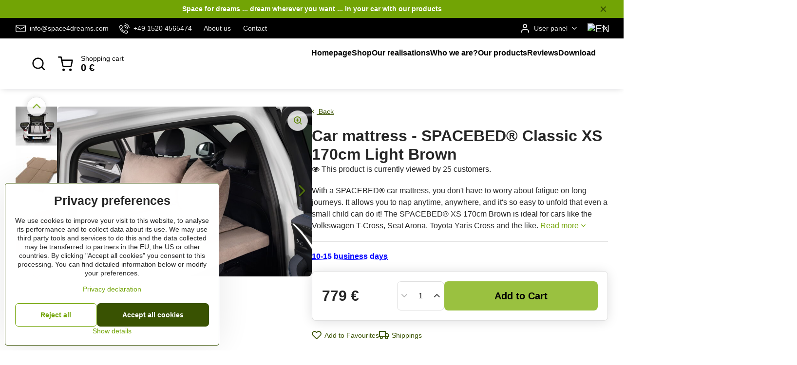

--- FILE ---
content_type: text/html; charset=UTF-8
request_url: https://www.space4dreams.com/p/183/spacebed-xs-170cm-light-brown
body_size: 24409
content:

<!DOCTYPE html>
<html  data-lang-code="en" lang="en" class="no-js s1-hasHeader2 s1-hasFixedCart" data-lssid="7753a0cb7f8c">
    <head>
        <meta charset="utf-8">
        		<title>Car mattress SPACEBED® Classic XS 170cm Brown | space4dreams.com</title>
                    <meta name="description" content="With the SPACEBED® Classic XS 170cm Brown mattress you can take a nap anytime and anywhere. Easy to unfold, ideal for cars like the VW T-Cross, Toyota Yaris Cross and similar.">
        		<meta name="viewport" content="width=device-width, initial-scale=1" />
		         
<script data-privacy-group="script">
var FloxSettings = {
'cartItems': {},'cartProducts': {},'cartType': "slider",'loginType': "slider",'regformType': "slider",'langVer': "" 
}; 
 
</script>
<script data-privacy-group="script">
FloxSettings.img_size = { 'min': "50x50",'small': "120x120",'medium': "440x440",'large': "800x800",'max': "1600x1600",'product_antn': "440x440",'product_detail': "800x800" };
</script>
    <template id="privacy_iframe_info">
    <div class="floxIframeBlockedInfo" data-func-text="Functional" data-analytic-text="Analytical" data-ad-text="Marketing" data-nosnippet="1">
    <div class="floxIframeBlockedInfo__common">
        <div class="likeH3">External content is blocked by Privacy options</div>
        <p>Do you want to load external content?</p>
    </div>
    <div class="floxIframeBlockedInfo__youtube">
        <div class="likeH3">Youtube videos are blocked by Privacy options</div>
        <p>Do you want to load Youtube video?</p>
    </div>
    <div class="floxIframeBlockedInfo__buttons">
        <button class="button floxIframeBlockedInfo__once">Allow once</button>
        <button class="button floxIframeBlockedInfo__always" >Allow always - agree with cookie type: </button>
    </div>
    <a class="floxIframeBlockedLink__common" href=""><i class="fa fa-external-link"></i> Open content in a new window</a>
    <a class="floxIframeBlockedLink__youtube" href=""><i class="fa fa-external-link"></i> Open video in a new window</a>
</div>
</template>
<script type="text/javascript" data-privacy-group="script">
FloxSettings.options={},FloxSettings.options.MANDATORY=1,FloxSettings.options.FUNC=2,FloxSettings.options.ANALYTIC=4,FloxSettings.options.AD=8;
FloxSettings.options.fullConsent=15;FloxSettings.options.maxConsent=15;FloxSettings.options.consent=0,localStorage.getItem("floxConsent")&&(FloxSettings.options.consent=parseInt(localStorage.getItem("floxConsent")));FloxSettings.options.sync=1;FloxSettings.google_consent2_options={},FloxSettings.google_consent2_options.AD_DATA=1,FloxSettings.google_consent2_options.AD_PERSON=2;FloxSettings.google_consent2_options.consent=-1,localStorage.getItem("floxGoogleConsent2")&&(FloxSettings.google_consent2_options.consent=parseInt(localStorage.getItem("floxGoogleConsent2")));const privacyIsYoutubeUrl=function(e){return e.includes("youtube.com/embed")||e.includes("youtube-nocookie.com/embed")},privacyIsGMapsUrl=function(e){return e.includes("google.com/maps/embed")||/maps\.google\.[a-z]{2,3}\/maps/i.test(e)},privacyGetPrivacyGroup=function(e){var t="";if(e.getAttribute("data-privacy-group")?t=e.getAttribute("data-privacy-group"):e.closest("*[data-privacy-group]")&&(t=e.closest("*[data-privacy-group]").getAttribute("data-privacy-group")),"IFRAME"===e.tagName){let r=e.src||"";privacyIsYoutubeUrl(r)&&(e.setAttribute("data-privacy-group","func"),t="func"),privacyIsGMapsUrl(r)&&(e.setAttribute("data-privacy-group","func"),t="func")}return"regular"===t&&(t="script"),t},privacyBlockScriptNode=function(e){e.type="javascript/blocked";let t=function(r){"javascript/blocked"===e.getAttribute("type")&&r.preventDefault(),e.removeEventListener("beforescriptexecute",t)};e.addEventListener("beforescriptexecute",t)},privacyHandleScriptTag=function(e){let t=privacyGetPrivacyGroup(e);if(t){if("script"===t)return;"mandatory"===t||"func"===t&&FloxSettings.options.consent&FloxSettings.options.FUNC||"analytic"===t&&FloxSettings.options.consent&FloxSettings.options.ANALYTIC||"ad"===t&&FloxSettings.options.consent&FloxSettings.options.AD||privacyBlockScriptNode(e)}else FloxSettings.options.allow_unclassified||privacyBlockScriptNode(e)},privacyShowPlaceholder=function(e){let t=privacyGetPrivacyGroup(e);var r=document.querySelector("#privacy_iframe_info").content.cloneNode(!0),i=r.querySelector(".floxIframeBlockedInfo__always");i.textContent=i.textContent+r.firstElementChild.getAttribute("data-"+t+"-text"),r.firstElementChild.setAttribute("data-"+t,"1"),r.firstElementChild.removeAttribute("data-func-text"),r.firstElementChild.removeAttribute("data-analytic-text"),r.firstElementChild.removeAttribute("data-ad-text");let o=e.parentNode.classList.contains("blockYoutube");if(e.style.height){let a=e.style.height,c=e.style.width;e.setAttribute("data-privacy-style-height",a),r.firstElementChild.style.setProperty("--iframe-h",a),r.firstElementChild.style.setProperty("--iframe-w",c),e.style.height="0"}else if(e.getAttribute("height")){let n=e.getAttribute("height").replace("px",""),l=e.getAttribute("width").replace("px","");e.setAttribute("data-privacy-height",n),n.includes("%")?r.firstElementChild.style.setProperty("--iframe-h",n):r.firstElementChild.style.setProperty("--iframe-h",n+"px"),l.includes("%")?r.firstElementChild.style.setProperty("--iframe-w",l):r.firstElementChild.style.setProperty("--iframe-w",l+"px"),e.setAttribute("height",0)}else if(o&&e.parentNode.style.maxHeight){let s=e.parentNode.style.maxHeight,p=e.parentNode.style.maxWidth;r.firstElementChild.style.setProperty("--iframe-h",s),r.firstElementChild.style.setProperty("--iframe-w",p)}let u=e.getAttribute("data-privacy-src")||"";privacyIsYoutubeUrl(u)?(r.querySelector(".floxIframeBlockedInfo__common").remove(),r.querySelector(".floxIframeBlockedLink__common").remove(),r.querySelector(".floxIframeBlockedLink__youtube").setAttribute("href",u.replace("/embed/","/watch?v="))):u?(r.querySelector(".floxIframeBlockedInfo__youtube").remove(),r.querySelector(".floxIframeBlockedLink__youtube").remove(),r.querySelector(".floxIframeBlockedLink__common").setAttribute("href",u)):(r.querySelector(".floxIframeBlockedInfo__once").remove(),r.querySelector(".floxIframeBlockedInfo__youtube").remove(),r.querySelector(".floxIframeBlockedLink__youtube").remove(),r.querySelector(".floxIframeBlockedLink__common").remove(),r.querySelector(".floxIframeBlockedInfo__always").classList.add("floxIframeBlockedInfo__always--reload")),e.parentNode.insertBefore(r,e.nextSibling),o&&e.parentNode.classList.add("blockYoutube--blocked")},privacyHidePlaceholderIframe=function(e){var t=e.nextElementSibling;if(t&&t.classList.contains("floxIframeBlockedInfo")){let r=e.parentNode.classList.contains("blockYoutube");r&&e.parentNode.classList.remove("blockYoutube--blocked"),e.getAttribute("data-privacy-style-height")?e.style.height=e.getAttribute("data-privacy-style-height"):e.getAttribute("data-privacy-height")?e.setAttribute("height",e.getAttribute("data-privacy-height")):e.classList.contains("invisible")&&e.classList.remove("invisible"),t.remove()}},privacyBlockIframeNode=function(e){var t=e.src||"";""===t&&e.getAttribute("data-src")&&(t=e.getAttribute("data-src")),e.setAttribute("data-privacy-src",t),e.removeAttribute("src"),!e.classList.contains("floxNoPrivacyPlaceholder")&&(!e.style.width||parseInt(e.style.width)>200)&&(!e.getAttribute("width")||parseInt(e.getAttribute("width"))>200)&&(!e.style.height||parseInt(e.style.height)>200)&&(!e.getAttribute("height")||parseInt(e.getAttribute("height"))>200)&&(!e.style.display||"none"!==e.style.display)&&(!e.style.visibility||"hidden"!==e.style.visibility)&&privacyShowPlaceholder(e)},privacyHandleIframeTag=function(e){let t=privacyGetPrivacyGroup(e);if(t){if("script"===t||"mandatory"===t)return;if("func"===t&&FloxSettings.options.consent&FloxSettings.options.FUNC)return;if("analytic"===t&&FloxSettings.options.consent&FloxSettings.options.ANALYTIC||"ad"===t&&FloxSettings.options.consent&FloxSettings.options.AD)return;privacyBlockIframeNode(e)}else{if(FloxSettings.options.allow_unclassified)return;privacyBlockIframeNode(e)}},privacyHandleYoutubeGalleryItem=function(e){if(!(FloxSettings.options.consent&FloxSettings.options.FUNC)){var t=e.closest(".gallery").getAttribute("data-preview-height"),r=e.getElementsByTagName("img")[0],i=r.getAttribute("src").replace(t+"/"+t,"800/800");r.classList.contains("flox-lazy-load")&&(i=r.getAttribute("data-src").replace(t+"/"+t,"800/800")),e.setAttribute("data-href",e.getAttribute("href")),e.setAttribute("href",i),e.classList.replace("ytb","ytbNoConsent")}},privacyBlockPrivacyElementNode=function(e){e.classList.contains("floxPrivacyPlaceholder")?(privacyShowPlaceholder(e),e.classList.add("invisible")):e.style.display="none"},privacyHandlePrivacyElementNodes=function(e){let t=privacyGetPrivacyGroup(e);if(t){if("script"===t||"mandatory"===t)return;if("func"===t&&FloxSettings.options.consent&FloxSettings.options.FUNC)return;if("analytic"===t&&FloxSettings.options.consent&FloxSettings.options.ANALYTIC||"ad"===t&&FloxSettings.options.consent&FloxSettings.options.AD)return;privacyBlockPrivacyElementNode(e)}else{if(FloxSettings.options.allow_unclassified)return;privacyBlockPrivacyElementNode(e)}};function privacyLoadScriptAgain(e){var t=document.getElementsByTagName("head")[0],r=document.createElement("script");r.src=e.getAttribute("src"),t.appendChild(r),e.parentElement.removeChild(e)}function privacyExecuteScriptAgain(e){var t=document.getElementsByTagName("head")[0],r=document.createElement("script");r.textContent=e.textContent,t.appendChild(r),e.parentElement.removeChild(e)}function privacyEnableScripts(){document.querySelectorAll('script[type="javascript/blocked"]').forEach(e=>{let t=privacyGetPrivacyGroup(e);(FloxSettings.options.consent&FloxSettings.options.ANALYTIC&&t.includes("analytic")||FloxSettings.options.consent&FloxSettings.options.AD&&t.includes("ad")||FloxSettings.options.consent&FloxSettings.options.FUNC&&t.includes("func"))&&(e.getAttribute("src")?privacyLoadScriptAgain(e):privacyExecuteScriptAgain(e))})}function privacyEnableIframes(){document.querySelectorAll("iframe[data-privacy-src]").forEach(e=>{let t=privacyGetPrivacyGroup(e);if(!(FloxSettings.options.consent&FloxSettings.options.ANALYTIC&&t.includes("analytic")||FloxSettings.options.consent&FloxSettings.options.AD&&t.includes("ad")||FloxSettings.options.consent&FloxSettings.options.FUNC&&t.includes("func")))return;privacyHidePlaceholderIframe(e);let r=e.getAttribute("data-privacy-src");e.setAttribute("src",r),e.removeAttribute("data-privacy-src")})}function privacyEnableYoutubeGalleryItems(){FloxSettings.options.consent&FloxSettings.options.FUNC&&(document.querySelectorAll(".ytbNoConsent").forEach(e=>{e.setAttribute("href",e.getAttribute("data-href")),e.classList.replace("ytbNoConsent","ytb")}),"function"==typeof initGalleryPlugin&&initGalleryPlugin())}function privacyEnableBlockedContent(e,t){document.querySelectorAll(".floxCaptchaCont").length&&(e&FloxSettings.options.FUNC)!=(t&FloxSettings.options.FUNC)?window.location.reload():(privacyEnableScripts(),privacyEnableIframes(),privacyEnableYoutubeGalleryItems(),"function"==typeof FloxSettings.privacyEnableScriptsCustom&&FloxSettings.privacyEnableScriptsCustom())}
function privacyUpdateConsent(){ FloxSettings.ga4&&"function"==typeof gtag&&gtag("consent","update",{ad_storage:FloxSettings.options.consent&FloxSettings.options.AD?"granted":"denied",analytics_storage:FloxSettings.options.consent&FloxSettings.options.ANALYTIC?"granted":"denied",functionality_storage:FloxSettings.options.consent&FloxSettings.options.FUNC?"granted":"denied",personalization_storage:FloxSettings.options.consent&FloxSettings.options.FUNC?"granted":"denied",security_storage:FloxSettings.options.consent&FloxSettings.options.FUNC?"granted":"denied",ad_user_data:FloxSettings.google_consent2_options.consent>-1&&FloxSettings.google_consent2_options.consent&FloxSettings.google_consent2_options.AD_DATA?"granted":"denied",ad_personalization:FloxSettings.google_consent2_options.consent>-1&&FloxSettings.google_consent2_options.consent&FloxSettings.google_consent2_options.AD_PERSON?"granted":"denied"});FloxSettings.gtm&&(gtag("consent","update",{ad_storage:FloxSettings.options.consent&FloxSettings.options.AD?"granted":"denied",analytics_storage:FloxSettings.options.consent&FloxSettings.options.ANALYTIC?"granted":"denied",functionality_storage:FloxSettings.options.consent&FloxSettings.options.FUNC?"granted":"denied",personalization_storage:FloxSettings.options.consent&FloxSettings.options.FUNC?"granted":"denied",security_storage:FloxSettings.options.consent&FloxSettings.options.FUNC?"granted":"denied",ad_user_data:FloxSettings.google_consent2_options.consent>-1&&FloxSettings.google_consent2_options.consent&FloxSettings.google_consent2_options.AD_DATA?"granted":"denied",ad_personalization:FloxSettings.google_consent2_options.consent>-1&&FloxSettings.google_consent2_options.consent&FloxSettings.google_consent2_options.AD_PERSON?"granted":"denied"}),dataLayer.push({cookie_consent:{marketing:FloxSettings.options.consent&FloxSettings.options.AD?"granted":"denied",analytics:FloxSettings.options.consent&FloxSettings.options.ANALYTIC?"granted":"denied"},event:"cookie_consent"}));if(FloxSettings.sklik&&FloxSettings.sklik.active){var e={rtgId:FloxSettings.sklik.seznam_retargeting_id,consent:FloxSettings.options.consent&&FloxSettings.options.consent&FloxSettings.options.ANALYTIC?1:0};"category"===FloxSettings.sklik.pageType?(e.category=FloxSettings.sklik.category,e.pageType=FloxSettings.sklik.pageType):"offerdetail"===FloxSettings.sklik.pagetype&&(e.itemId=FloxSettings.sklik.itemId,e.pageType=FloxSettings.sklik.pageType),window.rc&&window.rc.retargetingHit&&window.rc.retargetingHit(e)}"function"==typeof loadCartFromLS&&"function"==typeof saveCartToLS&&(loadCartFromLS(),saveCartToLS());}
const observer=new MutationObserver(e=>{e.forEach(({addedNodes:e})=>{e.forEach(e=>{if(FloxSettings.options.consent!==FloxSettings.options.maxConsent){if(1===e.nodeType&&"SCRIPT"===e.tagName)return privacyHandleScriptTag(e);if(1===e.nodeType&&"IFRAME"===e.tagName)return privacyHandleIframeTag(e);if(1===e.nodeType&&"A"===e.tagName&&e.classList.contains("ytb"))return privacyHandleYoutubeGalleryItem(e);if(1===e.nodeType&&"SCRIPT"!==e.tagName&&"IFRAME"!==e.tagName&&e.classList.contains("floxPrivacyElement"))return privacyHandlePrivacyElementNodes(e)}1===e.nodeType&&(e.classList.contains("mainPrivacyModal")||e.classList.contains("mainPrivacyBar"))&&(FloxSettings.options.consent>0&&!FloxSettings.options.forceShow&&-1!==FloxSettings.google_consent2_options.consent?e.style.display="none":FloxSettings.options.consent>0&&-1===FloxSettings.google_consent2_options.consent?e.classList.add("hideBWConsentOptions"):-1!==FloxSettings.google_consent2_options.consent&&e.classList.add("hideGC2ConsentOptions"))})})});observer.observe(document.documentElement,{childList:!0,subtree:!0}),document.addEventListener("DOMContentLoaded",function(){observer.disconnect()});const createElementBackup=document.createElement;document.createElement=function(...e){if("script"!==e[0].toLowerCase())return createElementBackup.bind(document)(...e);let n=createElementBackup.bind(document)(...e);return n.setAttribute("data-privacy-group","script"),n};
</script>

<meta name="referrer" content="no-referrer-when-downgrade">


<link rel="canonical" href="https://www.space4dreams.com/p/183/spacebed-xs-170cm-light-brown">
    

<meta property="og:title" content="Car mattress SPACEBED® Classic XS 170cm Brown | space4dreams.com">

<meta property="og:url" content="https://www.space4dreams.com/p/183/spacebed-xs-170cm-light-brown">
<meta property="og:description" content="With the SPACEBED® Classic XS 170cm Brown mattress you can take a nap anytime and anywhere. Easy to unfold, ideal for cars like the VW T-Cross, Toyota Yaris Cross and similar.">

<meta name="twitter:card" content="summary_large_image">
<meta name="twitter:title" content="Car mattress SPACEBED® Classic XS 170cm Brown | space4dreams.com">
<meta name="twitter:description" content="With the SPACEBED® Classic XS 170cm Brown mattress you can take a nap anytime and anywhere. Easy to unfold, ideal for cars like the VW T-Cross, Toyota Yaris Cross and similar.">

    <meta property="og:locale" content="en_US">

        <meta property="og:type" content="product">
    <meta property="og:image" content="https://www.space4dreams.com/resize/e/1200/630/files/01.studio-s4d-nove/spb-classic/brown/spacebed---classic-brown-1920x1280px-01.jpg">  
    <meta name="twitter:image" content="https://www.space4dreams.com/resize/e/1200/630/files/01.studio-s4d-nove/spb-classic/brown/spacebed---classic-brown-1920x1280px-01.jpg">
    <link href="https://www.space4dreams.com/resize/e/440/440/files/01.studio-s4d-nove/spb-classic/brown/spacebed---classic-brown-1920x1280px-01.jpg" rel="previewimage">
<script data-privacy-group="script" type="application/ld+json">
{
    "@context": "https://schema.org",
    "@type": "WebPage",
    "name": "Car mattress SPACEBED® Classic XS 170cm Brown | space4dreams.com",
    "description": "With the SPACEBED® Classic XS 170cm Brown mattress you can take a nap anytime and anywhere. Easy to unfold, ideal for cars like the VW T-Cross, Toyota Yaris Cross and similar.",
    "image": "https://www.space4dreams.com/resize/e/440/440/files/01.studio-s4d-nove/spb-classic/brown/spacebed---classic-brown-1920x1280px-01.jpg"}
</script>
<link rel="alternate" type="application/rss+xml" title="RSS Feed for www.space4dreams.com" href="/e/rss/news">

<link rel="dns-prefetch" href="https://www.biznisweb.sk">
<link rel="preconnect" href="https://www.biznisweb.sk/" crossorigin>
<style type="text/css">
    

@font-face {
  font-family: 'PT Sans';
  font-style: normal;
  font-display: swap;
  font-weight: 400;
  src: local(''),
       url('https://www.biznisweb.sk/templates/bw-fonts/pt-sans-v17-latin-ext_latin-regular.woff2') format('woff2'),
       url('https://www.biznisweb.sk/templates/bw-fonts/pt-sans-v17-latin-ext_latin-regular.woff') format('woff');
}


@font-face {
  font-family: 'PT Sans';
  font-style: normal;
  font-display: swap;
  font-weight: 700;
  src: local(''),
       url('https://www.biznisweb.sk/templates/bw-fonts/pt-sans-v17-latin-ext_latin-700.woff2') format('woff2'),
       url('https://www.biznisweb.sk/templates/bw-fonts/pt-sans-v17-latin-ext_latin-700.woff') format('woff');
}
</style>

<link rel="preload" href="/erp-templates/skins/flat/universal/fonts/fontawesome-webfont.woff2" as="font" type="font/woff2" crossorigin>
<link href="/erp-templates/260119150450/universal.css" rel="stylesheet" type="text/css" media="all">  



<link href="/templates/verona/style.css?260119150450" rel="stylesheet" type="text/css" media="all"> 
  
<script data-privacy-group="regular">
    window.dataLayer = window.dataLayer || [];
    function gtag(){ dataLayer.push(arguments); }
    if(FloxSettings.options) {
        if(FloxSettings.options.consent) {
          gtag('consent', 'default', {
              'ad_storage': (FloxSettings.options.consent & FloxSettings.options.AD)?'granted':'denied',
              'analytics_storage': (FloxSettings.options.consent & FloxSettings.options.ANALYTIC)?'granted':'denied',
              'functionality_storage': (FloxSettings.options.consent & FloxSettings.options.FUNC)?'granted':'denied',
              'personalization_storage': (FloxSettings.options.consent & FloxSettings.options.FUNC)?'granted':'denied',
              'security_storage': (FloxSettings.options.consent & FloxSettings.options.FUNC)?'granted':'denied',
              'ad_user_data': ((FloxSettings.google_consent2_options.consent > -1) && FloxSettings.google_consent2_options.consent & FloxSettings.google_consent2_options.AD_DATA)?'granted':'denied',
              'ad_personalization': ((FloxSettings.google_consent2_options.consent > -1) && FloxSettings.google_consent2_options.consent & FloxSettings.google_consent2_options.AD_PERSON)?'granted':'denied'              
          });
          dataLayer.push({ 'cookie_consent': {
            'marketing': (FloxSettings.options.consent & FloxSettings.options.AD)?'granted':'denied',
            'analytics': (FloxSettings.options.consent & FloxSettings.options.ANALYTIC)?'granted':'denied'
          } });
        } else {
          gtag('consent', 'default', {
              'ad_storage': 'denied',
              'analytics_storage': 'denied',
              'functionality_storage': 'denied',
              'personalization_storage': 'denied',
              'security_storage': 'denied',
              'ad_user_data': 'denied',
              'ad_personalization': 'denied'
          });      
          dataLayer.push({ 'cookie_consent': {
            'marketing': 'denied',
            'analytics': 'denied'
            } 
          });    
        }    
    }
    
    dataLayer.push({
        'pageType' : 'product',
        'value': '643.8',
        'currency': 'EUR',
        'contentIds': ["183"]
            });
 
    FloxSettings.currency = 'EUR';
    FloxSettings.gtm = { 'init': true, 'container_id': '       GTM-MZZMPWLP', 'page_type': 'product' };
    </script>

    <!-- Google Tag Manager HEAD -->
<script data-privacy-group="regular">(function(w,d,s,l,i){w[l]=w[l]||[];w[l].push({'gtm.start':
new Date().getTime(),event:'gtm.js'});var f=d.getElementsByTagName(s)[0],
j=d.createElement(s),dl=l!='dataLayer'?'&l='+l:'';j.async=true;j.src=
'//www.googletagmanager.com/gtm.js?id='+i+dl;f.parentNode.insertBefore(j,f);
})(window,document,'script','dataLayer','       GTM-MZZMPWLP');</script>
 
<script data-privacy-group="mandatory">
    FloxSettings.trackerData = {
                    'cartIds': []
            };
    </script>    <!-- Global site tag (gtag.js) - Google Analytics -->
    <script async src="https://www.googletagmanager.com/gtag/js?id=G-RZ2GNYWC04" data-privacy-group="regular"></script>    
    <script data-privacy-group="regular">
        window.dataLayer = window.dataLayer || [];
        function gtag(){ dataLayer.push(arguments); }
        if(FloxSettings.options) {
          if(FloxSettings.options.consent) {
            gtag('consent', 'default', {
              'ad_storage': (FloxSettings.options.consent & FloxSettings.options.AD)?'granted':'denied',
              'analytics_storage': (FloxSettings.options.consent & FloxSettings.options.ANALYTIC)?'granted':'denied',
              'functionality_storage': (FloxSettings.options.consent & FloxSettings.options.FUNC)?'granted':'denied',
              'personalization_storage': (FloxSettings.options.consent & FloxSettings.options.FUNC)?'granted':'denied',
              'security_storage': (FloxSettings.options.consent & FloxSettings.options.FUNC)?'granted':'denied',
              'ad_user_data': ((FloxSettings.google_consent2_options.consent > -1) && FloxSettings.google_consent2_options.consent & FloxSettings.google_consent2_options.AD_DATA)?'granted':'denied',
              'ad_personalization': ((FloxSettings.google_consent2_options.consent > -1) && FloxSettings.google_consent2_options.consent & FloxSettings.google_consent2_options.AD_PERSON)?'granted':'denied',
              'wait_for_update': 500
            });  
          } else {
            gtag('consent', 'default', {
              'ad_storage': 'denied',
              'analytics_storage': 'denied',
              'functionality_storage': 'denied',
              'personalization_storage': 'denied',
              'security_storage': 'denied',
              'ad_user_data': 'denied',
              'ad_personalization': 'denied',
              'wait_for_update': 500
            });  
          }
        }
        gtag('js', new Date());
     
        gtag('set', { 'currency': 'EUR' }); 
      
    

    FloxSettings.ga4 = 1;
    FloxSettings.gtagID = 'G-RZ2GNYWC04';
    gtag('config', 'G-RZ2GNYWC04',{  'groups': 'ga4' });   

        gtag('config', 'AW-835748488',{  'send_page_view': false, 'groups': 'ga4' });       
  
    </script>   
    <script type="text/javascript" website-id="4E703763-5322-EF11-86D4-7C1E520143BA" backend-url="https://popup-server.azurewebsites.net" id="notify-script" src="https://popup-server.azurewebsites.net/pixel/script" data-privacy-group="func"></script>
 
    <link rel="shortcut icon" href="/files/logo-spacefordreams---invert-list-globe-fav-05.3.2.jpg">
    <link rel="icon" href="/files/logo-spacefordreams---invert-list-globe-fav-05.3.2.jpg?refresh" type="image/x-icon">

		<script data-privacy-group="script">
			FloxSettings.cartType = "same_page";
			FloxSettings.loginType = "custom";
			FloxSettings.regformType = "custom";
		</script>
												<style>
			:root {
				--s1-accentTransparent: #72A40517;
				--s1-accentComplement: #000;
				--s1-maccentComplement: #000;
				--s1-menuBgComplementTransparent: #000b;
				--s1-menuBgComplementTransparent2: #0002;
				--s1-menuBgComplement: #000;
				--s1-accentDark: #395202;
			}
		</style>

		</head>
<body class="s1-pt-product  limitDescription s1-roundedCorners">
    
    <noscript class="noprint">
        <div id="noscript">
            Javascript is currently not supported/disabled by this browser. To see this page as it is meant to appear please use a Javascript enabled browser.
            <br>For help see <a href="https://www.enable-javascript.com/" target="_blank">Enable-Javascript.com</a>.
        </div>
    </noscript>
    
    <div class="oCont remodal-bg">
																								
								<aside class="s1-topInfo">
			<div class="iCont">
				<div class="s1-topInfo-close">✕</div>
						                        <div id="box-id-top_header_center" class="pagebox">
                                                            <div  id="block-20718" class="blockText box blockTextRight">
                                <div class="userHTMLContent">
        
    <p><span style="color: #ffffff;"><strong>Space for dreams ... dream wherever you want ... in your car <a title="SPACEBED® | space4dreams.com" href="/e-shop" target="_blank"><span style="color: #ffffff;">with our products</span></a></strong></span></p>
</div>
	    </div>

                             
            </div> 
    
	
			</div>
		</aside>
	

	
	<section class="s1-headerTop s1-headerTop-style2 noprint">
		<div class="s1-cont flex ai-c">
							<div class="s1-headerTop-left">
					                        <div id="box-id-top_header_left" class="pagebox">
                                                        	<nav class="s1-topNav">
		<ul class="s1-topNav-items">
																				<li class="s1-topNav-item ">
						<a class="s1-topNav-link " href="/contact" >
															    <i class="navIcon navIconBWSet imgIcon50"><svg xmlns="http://www.w3.org/2000/svg" width="34.079" height="24.679" viewBox="0 0 34.079 24.679" fill="currentColor">
  <path d="M48.018,22.66H21.982a4.027,4.027,0,0,0-4.022,4.022V43.318a4.028,4.028,0,0,0,4.022,4.022H48.018a4.028,4.028,0,0,0,4.022-4.022V26.682A4.027,4.027,0,0,0,48.018,22.66ZM21.982,25.084H48.018a1.6,1.6,0,0,1,1.6,1.6v.843L35.068,36.016l-14.684-8.7v-.629A1.6,1.6,0,0,1,21.982,25.084ZM48.018,44.916H21.982a1.6,1.6,0,0,1-1.6-1.6V30.128l14.061,8.336a1.208,1.208,0,0,0,1.229,0l13.942-8.137V43.318A1.6,1.6,0,0,1,48.018,44.916Z" transform="translate(-17.96 -22.66)"/>
</svg>
</i>

														<span class="s1-topNav-linkText">info@space4dreams.com</span>
						</a>
					</li>
																								<li class="s1-topNav-item ">
						<a class="s1-topNav-link " href="/contact" >
															    <i class="navIcon navIconBWSet imgIcon50"><svg xmlns="http://www.w3.org/2000/svg" width="32.363" height="32.696" viewBox="0 0 32.363 32.696" fill="currentColor">
    <path d="M50.089,33.454a1.089,1.089,0,0,1-1.057-.818A16.444,16.444,0,0,0,36.816,20.8a1.085,1.085,0,1,1,.485-2.116A18.64,18.64,0,0,1,51.148,32.1a1.085,1.085,0,0,1-.789,1.319A1.146,1.146,0,0,1,50.089,33.454Z" transform="translate(-18.819 -18.652)"/>
    <path d="M45.271,36.015a1.091,1.091,0,0,1-1.08-.933,11.093,11.093,0,0,0-9.62-9.407,1.085,1.085,0,1,1,.271-2.153A13.276,13.276,0,0,1,46.353,34.778,1.086,1.086,0,0,1,45.425,36,1.151,1.151,0,0,1,45.271,36.015Z" transform="translate(-18.819 -18.652)"/>
    <path d="M40.16,37.721a1.088,1.088,0,0,1-1.091-1.085,5.871,5.871,0,0,0-5.884-5.846,1.085,1.085,0,1,1,0-2.17,8.051,8.051,0,0,1,8.067,8.016A1.089,1.089,0,0,1,40.16,37.721Z" transform="translate(-18.819 -18.652)"/>
    <path d="M40.781,51.348l-.179,0c-6.259-.15-21.417-6.59-21.781-21.646a4.416,4.416,0,0,1,4.195-4.873l1.667-.04c1.493-.022,4.368,1.1,4.478,5.638.1,4.086-1.181,4.893-1.953,5.009a1.073,1.073,0,0,1-.138.013l-.32.007a16.914,16.914,0,0,0,8.062,8.011l.007-.317a1.285,1.285,0,0,1,.012-.138c.118-.767.929-2.037,5.042-1.941,4.569.11,5.709,2.959,5.672,4.451l-.04,1.657a4.594,4.594,0,0,1-.661,2.126A4.425,4.425,0,0,1,40.781,51.348ZM24.763,26.956h-.027L23.069,27c-.491.022-2.123.281-2.066,2.651.352,14.5,15.42,19.427,19.652,19.528,2.388.091,2.645-1.564,2.668-2.063l.04-1.646c.018-.74-.7-2.161-3.542-2.229a6.37,6.37,0,0,0-2.828.344l-.005.2a1.988,1.988,0,0,1-.9,1.613,2.014,2.014,0,0,1-1.841.184,18.874,18.874,0,0,1-9.628-9.568,1.973,1.973,0,0,1,.186-1.828,2.006,2.006,0,0,1,1.622-.9l.2,0a6.306,6.306,0,0,0,.346-2.809C26.911,27.686,25.516,26.956,24.763,26.956Zm10.3,16.612h0Z" transform="translate(-18.819 -18.652)"/>
</svg>
</i>

														<span class="s1-topNav-linkText">+49 1520 4565474</span>
						</a>
					</li>
																								<li class="s1-topNav-item ">
						<a class="s1-topNav-link " href="/about-us" >
														<span class="s1-topNav-linkText">About us</span>
						</a>
					</li>
																								<li class="s1-topNav-item ">
						<a class="s1-topNav-link " href="/contact" >
														<span class="s1-topNav-linkText">Contact</span>
						</a>
					</li>
									</ul>
	</nav>

                             
            </div> 
    
				</div>
										<div class="s1-headerTop-right flex ml-a">
											<div class="s1-dropDown s1-loginDropdown">
	<a href="/e/login" class="s1-dropDown-toggler">
		<i class="s1-icon s1-icon-user s1-dropDown-icon" aria-hidden="true"></i>
		<span class="s1-dropDown-title">User panel</span>
		<i class="fa fa-angle-down s1-dropDown-arrow"></i>
	</a>
	<ul class="s1-dropDown-items">
				<li class="s1-dropDown-item">
			<a class="s1-dropDown-link" href="/e/login" data-remodal-target="s1-acc">
				<i class="s1-icon s1-icon-log-in s1-dropDown-icon"></i>
				<span class="s1-dropDown-title">Log in</span>
			</a>
		</li>
						<li class="s1-dropDown-item">
			<a class="s1-dropDown-link" href="/e/account/register">
				<i class="s1-icon s1-icon-user-plus s1-dropDown-icon"></i>
				<span class="s1-dropDown-title">Register</span>
			</a>
		</li>
    		</ul>
</div>

																	<div class="s1-flags s1-dropDown">
		<button class="s1-flags-currentLang s1-dropDown-toggler">
			<img class="s1-flag-img s1-dropDown-img" src="/erp/images/flags/flat/24/EN.png" alt="EN">
			<i class="fa fa-angle-down s1-dropDown-arrow"></i>
		</button>
		<ul class="s1-flags-dropDown s1-dropDown-items">
											<li class="s1-dropDown-item">
					<a class="s1-flags-lang s1-dropDown-link flag-de" href="https://www.space4dreams.de/p/183/:r">
						<img class="s1-flag-img s1-dropDown-img" src="/erp/images/flags/flat/24/DE.png" alt="DE">
						    
							<span class="s1-flag-title s1-dropDown-title">Germany</span>
											</a>
				</li>
				        					        									<li class="s1-dropDown-item">
					<a class="s1-flags-lang s1-dropDown-link flag-cz" href="https://www.space4dreams.cz/p/183/:r">
						<img class="s1-flag-img s1-dropDown-img" src="/erp/images/flags/flat/24/CZ.png" alt="CZ">
						    
							<span class="s1-flag-title s1-dropDown-title">Czech Republic</span>
											</a>
				</li>
				        			</ul>
	</div>

									</div>
					</div>
	</section>
<header class="s1-header s1-header-style2 s1-header-color2 noprint">
	<section class="s1-header-cont s1-cont flex">
		<div class="s1-header-logo">
							<a class="s1-imglogo" href="/"><img src="/files/s1/logo-spacefordreams.webp" alt="Logo"></a>
					</div>
		<div class="s1-header-actions flex">
						<div class="s1-header-search">
				<!-- search activator -->
				<div class="s1-header-action ">
					<a href="/e/search" title="Search" class="s1-header-actionLink s1-searchActivatorJS"><i class="s1-icon s1-icon-search"></i></a>
				</div>
					<form action="/e/search" method="get" class="siteSearchForm s1-topSearch-form">
		<div class="siteSearchCont s1-topSearch">
			<label class="s1-siteSearch-label flex">
				<i class="s1-icon s1-icon-search rm-hide"></i>
				<input data-pages="Pages" data-products="Products" data-categories="Categories" data-news="News" data-brands="Producer" class="siteSearchInput" id="s1-small-search" placeholder="Search" name="word" type="text" value="">
				<button class="button" type="submit">Search</button>
			</label>
		</div>
	</form>

			</div>
			
												<!-- cart -->
			<div class="s1-headerCart-outer">
				            
    		<div class="s1-header-action s1-headerCart">
			<a class="s1-header-actionLink smallCart" href="/e/cart/index" title="Shopping cart">
				<i class="s1-icon s1-icon-shopping-cart"></i>
				<span class="smallCartItems buttonCartInvisible invisible">0</span>
				<div class="s1-scText rl-hide">
					<span class="s1-scTitle">Shopping cart</span>
					<span class="smallCartTotal smallCartPrice" data-pieces="0">0 €</span>
				</div>
			</a>
			<div id="s1-customSmallCartCont" class="s1-smallCart-wrapper"></div>
		</div>
    
			</div>
			<!-- menu -->
						<div class="s1-header-action l-hide">
				<button aria-label="Menu" class="s1-header-actionLink s1-menuActivatorJS"><i class="s1-icon s1-icon-menu"></i></button>
			</div>
					</div>
	</section>
		<div class="s1-menu-section ">
					<div class="s1-menu-overlay s1-menuActivatorJS l-hide"></div>
			<div class="s1-menu-wrapper">
				<div class="s1-menu-header l-hide">
					Menu
					<span class="s1-menuClose s1-menuActivatorJS">✕</span>
				</div>
				<div class="s1-menu-cont s1-cont">
											                        <div id="box-id-flox_main_menu" class="pagebox">
                                                        																																<nav class="s1-menu s1-menu-center ">
						<ul class="s1-menu-items">
														
																																																																																																															
											<li class="s1-menu-item   ">
							<a class="s1-menu-link " href="/">
																<span>Homepage</span>
															</a>
													</li>
																			
										
											<li class="s1-menu-item   ">
							<a class="s1-menu-link " href="/shop">
																<span>Shop</span>
															</a>
													</li>
																			
										
																			
																																																																																																															
											<li class="s1-menu-item   ">
							<a class="s1-menu-link " href="/our-realisations">
																<span>Our realisations</span>
															</a>
													</li>
																			
																																																																																																															
											<li class="s1-menu-item   ">
							<a class="s1-menu-link " href="/about-us">
																<span>Who we are?</span>
															</a>
													</li>
																			
										
											<li class="s1-menu-item   ">
							<a class="s1-menu-link " href="/our-products">
																<span>Our products</span>
															</a>
													</li>
																			
										
											<li class="s1-menu-item   ">
							<a class="s1-menu-link " href="/reviews">
																<span>Reviews</span>
															</a>
													</li>
																			
										
											<li class="s1-menu-item   ">
							<a class="s1-menu-link " href="/downloads">
																<span>Download</span>
															</a>
													</li>
																			
																																																																																																															
																			
																																																																																																															
																			
																																																																																																															
																			
																																																																																																															
																			
																																																																																																															
																			
																																																																																																															
																			
																																																																																																															
																			
																																																																																																															
												</ul>
		</nav>
	
                        </div> 
    
										
										<div class="s1-menu-addon s1-menuAddon-sidemenu m-hide">
						                        <div id="box-id-top_header_left" class="pagebox">
                                                        	<nav class="s1-topNav">
		<ul class="s1-topNav-items">
																				<li class="s1-topNav-item ">
						<a class="s1-topNav-link " href="/contact" >
															    <i class="navIcon navIconBWSet imgIcon50"><svg xmlns="http://www.w3.org/2000/svg" width="34.079" height="24.679" viewBox="0 0 34.079 24.679" fill="currentColor">
  <path d="M48.018,22.66H21.982a4.027,4.027,0,0,0-4.022,4.022V43.318a4.028,4.028,0,0,0,4.022,4.022H48.018a4.028,4.028,0,0,0,4.022-4.022V26.682A4.027,4.027,0,0,0,48.018,22.66ZM21.982,25.084H48.018a1.6,1.6,0,0,1,1.6,1.6v.843L35.068,36.016l-14.684-8.7v-.629A1.6,1.6,0,0,1,21.982,25.084ZM48.018,44.916H21.982a1.6,1.6,0,0,1-1.6-1.6V30.128l14.061,8.336a1.208,1.208,0,0,0,1.229,0l13.942-8.137V43.318A1.6,1.6,0,0,1,48.018,44.916Z" transform="translate(-17.96 -22.66)"/>
</svg>
</i>

														<span class="s1-topNav-linkText">info@space4dreams.com</span>
						</a>
					</li>
																								<li class="s1-topNav-item ">
						<a class="s1-topNav-link " href="/contact" >
															    <i class="navIcon navIconBWSet imgIcon50"><svg xmlns="http://www.w3.org/2000/svg" width="32.363" height="32.696" viewBox="0 0 32.363 32.696" fill="currentColor">
    <path d="M50.089,33.454a1.089,1.089,0,0,1-1.057-.818A16.444,16.444,0,0,0,36.816,20.8a1.085,1.085,0,1,1,.485-2.116A18.64,18.64,0,0,1,51.148,32.1a1.085,1.085,0,0,1-.789,1.319A1.146,1.146,0,0,1,50.089,33.454Z" transform="translate(-18.819 -18.652)"/>
    <path d="M45.271,36.015a1.091,1.091,0,0,1-1.08-.933,11.093,11.093,0,0,0-9.62-9.407,1.085,1.085,0,1,1,.271-2.153A13.276,13.276,0,0,1,46.353,34.778,1.086,1.086,0,0,1,45.425,36,1.151,1.151,0,0,1,45.271,36.015Z" transform="translate(-18.819 -18.652)"/>
    <path d="M40.16,37.721a1.088,1.088,0,0,1-1.091-1.085,5.871,5.871,0,0,0-5.884-5.846,1.085,1.085,0,1,1,0-2.17,8.051,8.051,0,0,1,8.067,8.016A1.089,1.089,0,0,1,40.16,37.721Z" transform="translate(-18.819 -18.652)"/>
    <path d="M40.781,51.348l-.179,0c-6.259-.15-21.417-6.59-21.781-21.646a4.416,4.416,0,0,1,4.195-4.873l1.667-.04c1.493-.022,4.368,1.1,4.478,5.638.1,4.086-1.181,4.893-1.953,5.009a1.073,1.073,0,0,1-.138.013l-.32.007a16.914,16.914,0,0,0,8.062,8.011l.007-.317a1.285,1.285,0,0,1,.012-.138c.118-.767.929-2.037,5.042-1.941,4.569.11,5.709,2.959,5.672,4.451l-.04,1.657a4.594,4.594,0,0,1-.661,2.126A4.425,4.425,0,0,1,40.781,51.348ZM24.763,26.956h-.027L23.069,27c-.491.022-2.123.281-2.066,2.651.352,14.5,15.42,19.427,19.652,19.528,2.388.091,2.645-1.564,2.668-2.063l.04-1.646c.018-.74-.7-2.161-3.542-2.229a6.37,6.37,0,0,0-2.828.344l-.005.2a1.988,1.988,0,0,1-.9,1.613,2.014,2.014,0,0,1-1.841.184,18.874,18.874,0,0,1-9.628-9.568,1.973,1.973,0,0,1,.186-1.828,2.006,2.006,0,0,1,1.622-.9l.2,0a6.306,6.306,0,0,0,.346-2.809C26.911,27.686,25.516,26.956,24.763,26.956Zm10.3,16.612h0Z" transform="translate(-18.819 -18.652)"/>
</svg>
</i>

														<span class="s1-topNav-linkText">+49 1520 4565474</span>
						</a>
					</li>
																								<li class="s1-topNav-item ">
						<a class="s1-topNav-link " href="/about-us" >
														<span class="s1-topNav-linkText">About us</span>
						</a>
					</li>
																								<li class="s1-topNav-item ">
						<a class="s1-topNav-link " href="/contact" >
														<span class="s1-topNav-linkText">Contact</span>
						</a>
					</li>
									</ul>
	</nav>

                             
            </div> 
    
					</div>
					
										<div class="s1-menu-addon s1-menuAddon-account m-hide">
						<div class="s1-dropDown s1-loginDropdown">
	<a href="/e/login" class="s1-dropDown-toggler">
		<i class="s1-icon s1-icon-user s1-dropDown-icon" aria-hidden="true"></i>
		<span class="s1-dropDown-title">User panel</span>
		<i class="fa fa-angle-down s1-dropDown-arrow"></i>
	</a>
	<ul class="s1-dropDown-items">
				<li class="s1-dropDown-item">
			<a class="s1-dropDown-link" href="/e/login" data-remodal-target="s1-acc">
				<i class="s1-icon s1-icon-log-in s1-dropDown-icon"></i>
				<span class="s1-dropDown-title">Log in</span>
			</a>
		</li>
						<li class="s1-dropDown-item">
			<a class="s1-dropDown-link" href="/e/account/register">
				<i class="s1-icon s1-icon-user-plus s1-dropDown-icon"></i>
				<span class="s1-dropDown-title">Register</span>
			</a>
		</li>
    		</ul>
</div>

					</div>
					
										<div class="s1-menu-addon s1-menuAddon-flags m-hide">
							<div class="s1-flags s1-dropDown">
		<button class="s1-flags-currentLang s1-dropDown-toggler">
			<img class="s1-flag-img s1-dropDown-img" src="/erp/images/flags/flat/24/EN.png" alt="EN">
			<i class="fa fa-angle-down s1-dropDown-arrow"></i>
		</button>
		<ul class="s1-flags-dropDown s1-dropDown-items">
											<li class="s1-dropDown-item">
					<a class="s1-flags-lang s1-dropDown-link flag-de" href="https://www.space4dreams.de/p/183/:r">
						<img class="s1-flag-img s1-dropDown-img" src="/erp/images/flags/flat/24/DE.png" alt="DE">
						    
							<span class="s1-flag-title s1-dropDown-title">Germany</span>
											</a>
				</li>
				        					        									<li class="s1-dropDown-item">
					<a class="s1-flags-lang s1-dropDown-link flag-cz" href="https://www.space4dreams.cz/p/183/:r">
						<img class="s1-flag-img s1-dropDown-img" src="/erp/images/flags/flat/24/CZ.png" alt="CZ">
						    
							<span class="s1-flag-title s1-dropDown-title">Czech Republic</span>
											</a>
				</li>
				        			</ul>
	</div>

					</div>
					
									</div>
			</div>
			</div>
</header>
			<div class="s1-scrollObserve" data-body-class="scrolled"></div>

			
			
														
			
						
									
						
			
							<div id="main" class="basic">
					<div class="iCont s1-layout-basic">
						<div id="content" class="mainColumn">
    
	

		

	
	





								
			
				
	
			



				<div class="s1-detailOuter">
		<div id="product-detail" class="boxNP" itemscope itemtype="http://schema.org/Product" data-product-id="183">
			<article class="product boxRow">
						<script data-privacy-group="regular">
		FloxSettings.currencySettings = {
			symbol: '€',
			position: 'after',
			round: 2,
			decimals: 2,
			decimal_mark: ',',
			thousands_sep: ''
		};
	</script>

<div class="s1-detailTop s1-detailWithCart">
		<form class="productForm customCart inDetail" data-value="643.8" data-product-id="183" data-lang-id="3" data-currency-id="12" action="/e/cart/add" method="post">
					<div class="column2detail">
			<div class="detailLeftCol">
																										
																				
																				
																				
																				
																				
																				
																				
																				
																				
																				
																				
																				
																				
																				
																				
																				
																				
			
	<div class="s1-detailImgOuter">
		<div class="detailImage s1-wGallery">
			<div class="linkImage s1-detailImg-main " data-pswp-src="/resize/e/1600/1600/files/01.studio-s4d-nove/spb-classic/brown/spacebed---classic-brown-1920x1280px-01.jpg" title="Car mattress - SPACEBED® Classic XS 170cm Light Brown" target="_blank">
				<img id="product-image" src="/resize/e/800/800/files/01.studio-s4d-nove/spb-classic/brown/spacebed---classic-brown-1920x1280px-01.jpg" alt="Car mattress - SPACEBED® Classic XS 170cm Light Brown" title="Car mattress - SPACEBED® Classic XS 170cm Light Brown" data-width="800" data-height="800" fetchpriority="high">
			</div>
			<meta itemprop="image" content="https://www.space4dreams.com/resize/e/1600/1600/files/01.studio-s4d-nove/spb-classic/brown/spacebed---classic-brown-1920x1280px-01.jpg">
							<span class="s1-mainImg-arrow s1-mainImg-arrowNext"></span>
				<span class="s1-mainImg-arrow s1-mainImg-arrowPrev"></span>
						
			<span class="hasDiscount s1-discountBedge-detail  invisible">
				<span class="s1-discountBedge">
					<span class="s1-discountBedge-title beforeDiscountTaxValue">
													779 €											</span>
					<span class="s1-discountBedge-value discountPercent">0%</span>
											<span class="s1-discountBedge-priceValue invisible">
															-<span class="discountTaxValue">0 €</span>
													</span>
									</span>
			</span>
		</div>
					<div class="s1-detailGallery">
				<div class="s1-slider-cont">
					<div class="gallery s1-imgGallery">
												<figure class="galleryItem s1-detailGallery-thumb active  " data-full="/resize/e/1600/1600/files/01.studio-s4d-nove/spb-classic/brown/spacebed---classic-brown-1920x1280px-01.jpg" data-preview="/resize/e/800/800/files/01.studio-s4d-nove/spb-classic/brown/spacebed---classic-brown-1920x1280px-01.jpg" itemscope="" itemtype="https://schema.org/ImageObject" >
							<span id="gi-p183-001" class="s1-imgGallery-link invisible" data-pswp-src="/resize/e/1600/1600/files/01.studio-s4d-nove/spb-classic/brown/spacebed---classic-brown-1920x1280px-01.jpg" data-title="Car mattress - SPACEBED® Classic XS 170cm Light Brown" ></span>

							<span class="linkImage s1-detailGallery-img" itemprop="contentURL" >
								<img src="/resize/e/120/120/files/01.studio-s4d-nove/spb-classic/brown/spacebed---classic-brown-1920x1280px-01.jpg"
									alt="Car mattress - SPACEBED® Classic XS 170cm Light Brown"
									title="Car mattress - SPACEBED® Classic XS 170cm Light Brown"									itemprop="thumbnailUrl"
								>
								<meta itemprop="url" content="https://www.space4dreams.com/p/183/spacebed-xs-170cm-light-brown/#gi-p183-001">
							</span>
															<figcaption class="galleryItemTitle" itemprop="name">Car mattress - SPACEBED® Classic XS 170cm Light Brown</figcaption>
													</figure>
												<figure class="galleryItem s1-detailGallery-thumb   " data-full="/resize/e/1600/1600/files/01.studio-s4d-nove/spb-classic/brown/spacebed---classic-brown-1920x1280px-02.jpg" data-preview="/resize/e/800/800/files/01.studio-s4d-nove/spb-classic/brown/spacebed---classic-brown-1920x1280px-02.jpg" itemscope="" itemtype="https://schema.org/ImageObject" >
							<span id="gi-p183-52669" class="s1-imgGallery-link invisible" data-pswp-src="/resize/e/1600/1600/files/01.studio-s4d-nove/spb-classic/brown/spacebed---classic-brown-1920x1280px-02.jpg" data-title="Car mattress - SPACEBED® Classic XS 170cm Light Brown" ></span>

							<span class="linkImage s1-detailGallery-img" itemprop="contentURL" >
								<img src="/resize/e/120/120/files/01.studio-s4d-nove/spb-classic/brown/spacebed---classic-brown-1920x1280px-02.jpg"
									alt="Car mattress - SPACEBED® Classic XS 170cm Light Brown"
									title="Car mattress - SPACEBED® Classic XS 170cm Light Brown"									itemprop="thumbnailUrl"
								>
								<meta itemprop="url" content="https://www.space4dreams.com/p/183/spacebed-xs-170cm-light-brown/#gi-p183-52669">
							</span>
															<figcaption class="galleryItemTitle" itemprop="name">Car mattress - SPACEBED® Classic XS 170cm Light Brown</figcaption>
													</figure>
												<figure class="galleryItem s1-detailGallery-thumb   " data-full="/resize/e/1600/1600/files/01.studio-s4d-nove/spb-classic/brown/spacebed---classic-brown-1920x1280px-04.jpg" data-preview="/resize/e/800/800/files/01.studio-s4d-nove/spb-classic/brown/spacebed---classic-brown-1920x1280px-04.jpg" itemscope="" itemtype="https://schema.org/ImageObject" >
							<span id="gi-p183-52670" class="s1-imgGallery-link invisible" data-pswp-src="/resize/e/1600/1600/files/01.studio-s4d-nove/spb-classic/brown/spacebed---classic-brown-1920x1280px-04.jpg" data-title="Car mattress - SPACEBED® Classic XS 170cm Light Brown" ></span>

							<span class="linkImage s1-detailGallery-img" itemprop="contentURL" >
								<img src="/resize/e/120/120/files/01.studio-s4d-nove/spb-classic/brown/spacebed---classic-brown-1920x1280px-04.jpg"
									alt="Car mattress - SPACEBED® Classic XS 170cm Light Brown"
									title="Car mattress - SPACEBED® Classic XS 170cm Light Brown"									itemprop="thumbnailUrl"
								>
								<meta itemprop="url" content="https://www.space4dreams.com/p/183/spacebed-xs-170cm-light-brown/#gi-p183-52670">
							</span>
															<figcaption class="galleryItemTitle" itemprop="name">Car mattress - SPACEBED® Classic XS 170cm Light Brown</figcaption>
													</figure>
												<figure class="galleryItem s1-detailGallery-thumb   " data-full="/resize/e/1600/1600/files/01.studio-s4d-nove/spb-classic/brown/spacebed---classic-brown-1920x1280px-03.jpg" data-preview="/resize/e/800/800/files/01.studio-s4d-nove/spb-classic/brown/spacebed---classic-brown-1920x1280px-03.jpg" itemscope="" itemtype="https://schema.org/ImageObject" >
							<span id="gi-p183-52671" class="s1-imgGallery-link invisible" data-pswp-src="/resize/e/1600/1600/files/01.studio-s4d-nove/spb-classic/brown/spacebed---classic-brown-1920x1280px-03.jpg" data-title="Car mattress - SPACEBED® Classic XS 170cm Light Brown" ></span>

							<span class="linkImage s1-detailGallery-img" itemprop="contentURL" >
								<img src="/resize/e/120/120/files/01.studio-s4d-nove/spb-classic/brown/spacebed---classic-brown-1920x1280px-03.jpg"
									alt="Car mattress - SPACEBED® Classic XS 170cm Light Brown"
									title="Car mattress - SPACEBED® Classic XS 170cm Light Brown"									itemprop="thumbnailUrl"
								>
								<meta itemprop="url" content="https://www.space4dreams.com/p/183/spacebed-xs-170cm-light-brown/#gi-p183-52671">
							</span>
															<figcaption class="galleryItemTitle" itemprop="name">Car mattress - SPACEBED® Classic XS 170cm Light Brown</figcaption>
													</figure>
												<figure class="galleryItem s1-detailGallery-thumb   " data-full="/resize/e/1600/1600/files/01.studio-s4d-nove/spb-classic/brown/spacebed---classic-brown-1920x1280px-07.jpg" data-preview="/resize/e/800/800/files/01.studio-s4d-nove/spb-classic/brown/spacebed---classic-brown-1920x1280px-07.jpg" itemscope="" itemtype="https://schema.org/ImageObject" >
							<span id="gi-p183-52672" class="s1-imgGallery-link invisible" data-pswp-src="/resize/e/1600/1600/files/01.studio-s4d-nove/spb-classic/brown/spacebed---classic-brown-1920x1280px-07.jpg" data-title="Car mattress - SPACEBED® Classic XS 170cm Light Brown" ></span>

							<span class="linkImage s1-detailGallery-img" itemprop="contentURL" >
								<img src="/resize/e/120/120/files/01.studio-s4d-nove/spb-classic/brown/spacebed---classic-brown-1920x1280px-07.jpg"
									alt="Car mattress - SPACEBED® Classic XS 170cm Light Brown"
									title="Car mattress - SPACEBED® Classic XS 170cm Light Brown"									itemprop="thumbnailUrl"
								>
								<meta itemprop="url" content="https://www.space4dreams.com/p/183/spacebed-xs-170cm-light-brown/#gi-p183-52672">
							</span>
															<figcaption class="galleryItemTitle" itemprop="name">Car mattress - SPACEBED® Classic XS 170cm Light Brown</figcaption>
													</figure>
												<figure class="galleryItem s1-detailGallery-thumb   " data-full="/resize/e/1600/1600/files/01.studio-s4d-nove/spb-classic/brown/spacebed---classic-brown-1920x1280px-06.jpg" data-preview="/resize/e/800/800/files/01.studio-s4d-nove/spb-classic/brown/spacebed---classic-brown-1920x1280px-06.jpg" itemscope="" itemtype="https://schema.org/ImageObject" >
							<span id="gi-p183-52673" class="s1-imgGallery-link invisible" data-pswp-src="/resize/e/1600/1600/files/01.studio-s4d-nove/spb-classic/brown/spacebed---classic-brown-1920x1280px-06.jpg" data-title="Car mattress - SPACEBED® Classic XS 170cm Light Brown" ></span>

							<span class="linkImage s1-detailGallery-img" itemprop="contentURL" >
								<img src="/resize/e/120/120/files/01.studio-s4d-nove/spb-classic/brown/spacebed---classic-brown-1920x1280px-06.jpg"
									alt="Car mattress - SPACEBED® Classic XS 170cm Light Brown"
									title="Car mattress - SPACEBED® Classic XS 170cm Light Brown"									itemprop="thumbnailUrl"
								>
								<meta itemprop="url" content="https://www.space4dreams.com/p/183/spacebed-xs-170cm-light-brown/#gi-p183-52673">
							</span>
															<figcaption class="galleryItemTitle" itemprop="name">Car mattress - SPACEBED® Classic XS 170cm Light Brown</figcaption>
													</figure>
												<figure class="galleryItem s1-detailGallery-thumb   " data-full="/resize/e/1600/1600/files/01.studio-s4d-nove/spb-classic/brown/spacebed---classic-brown-1920x1280px-05.jpg" data-preview="/resize/e/800/800/files/01.studio-s4d-nove/spb-classic/brown/spacebed---classic-brown-1920x1280px-05.jpg" itemscope="" itemtype="https://schema.org/ImageObject" >
							<span id="gi-p183-52674" class="s1-imgGallery-link invisible" data-pswp-src="/resize/e/1600/1600/files/01.studio-s4d-nove/spb-classic/brown/spacebed---classic-brown-1920x1280px-05.jpg" data-title="Car mattress - SPACEBED® Classic XS 170cm Light Brown" ></span>

							<span class="linkImage s1-detailGallery-img" itemprop="contentURL" >
								<img src="/resize/e/120/120/files/01.studio-s4d-nove/spb-classic/brown/spacebed---classic-brown-1920x1280px-05.jpg"
									alt="Car mattress - SPACEBED® Classic XS 170cm Light Brown"
									title="Car mattress - SPACEBED® Classic XS 170cm Light Brown"									itemprop="thumbnailUrl"
								>
								<meta itemprop="url" content="https://www.space4dreams.com/p/183/spacebed-xs-170cm-light-brown/#gi-p183-52674">
							</span>
															<figcaption class="galleryItemTitle" itemprop="name">Car mattress - SPACEBED® Classic XS 170cm Light Brown</figcaption>
													</figure>
												<figure class="galleryItem s1-detailGallery-thumb   " data-full="/resize/e/1600/1600/files/spacebed-classic/colour-var/brown-c851/spacebed6851-light-brown.jpg" data-preview="/resize/e/800/800/files/spacebed-classic/colour-var/brown-c851/spacebed6851-light-brown.jpg" itemscope="" itemtype="https://schema.org/ImageObject" >
							<span id="gi-p183-52675" class="s1-imgGallery-link invisible" data-pswp-src="/resize/e/1600/1600/files/spacebed-classic/colour-var/brown-c851/spacebed6851-light-brown.jpg" data-title="Car mattress - SPACEBED® Classic XS 170cm Light Brown" ></span>

							<span class="linkImage s1-detailGallery-img" itemprop="contentURL" >
								<img src="/resize/e/120/120/files/spacebed-classic/colour-var/brown-c851/spacebed6851-light-brown.jpg"
									alt="Car mattress - SPACEBED® Classic XS 170cm Light Brown"
									title="Car mattress - SPACEBED® Classic XS 170cm Light Brown"									itemprop="thumbnailUrl"
								>
								<meta itemprop="url" content="https://www.space4dreams.com/p/183/spacebed-xs-170cm-light-brown/#gi-p183-52675">
							</span>
															<figcaption class="galleryItemTitle" itemprop="name">Car mattress - SPACEBED® Classic XS 170cm Light Brown</figcaption>
													</figure>
												<figure class="galleryItem s1-detailGallery-thumb   " data-full="/resize/e/1600/1600/files/spacebed-classic/colour-var/brown-c851/spacebed6825-light-brown.jpg" data-preview="/resize/e/800/800/files/spacebed-classic/colour-var/brown-c851/spacebed6825-light-brown.jpg" itemscope="" itemtype="https://schema.org/ImageObject" >
							<span id="gi-p183-52676" class="s1-imgGallery-link invisible" data-pswp-src="/resize/e/1600/1600/files/spacebed-classic/colour-var/brown-c851/spacebed6825-light-brown.jpg" data-title="Car mattress - SPACEBED® Classic XS 170cm Light Brown" ></span>

							<span class="linkImage s1-detailGallery-img" itemprop="contentURL" >
								<img src="/resize/e/120/120/files/spacebed-classic/colour-var/brown-c851/spacebed6825-light-brown.jpg"
									alt="Car mattress - SPACEBED® Classic XS 170cm Light Brown"
									title="Car mattress - SPACEBED® Classic XS 170cm Light Brown"									itemprop="thumbnailUrl"
								>
								<meta itemprop="url" content="https://www.space4dreams.com/p/183/spacebed-xs-170cm-light-brown/#gi-p183-52676">
							</span>
															<figcaption class="galleryItemTitle" itemprop="name">Car mattress - SPACEBED® Classic XS 170cm Light Brown</figcaption>
													</figure>
												<figure class="galleryItem s1-detailGallery-thumb   " data-full="/resize/e/1600/1600/files/spacebed-classic/colour-var/brown-c851/spacebed6834-light-brown.jpg" data-preview="/resize/e/800/800/files/spacebed-classic/colour-var/brown-c851/spacebed6834-light-brown.jpg" itemscope="" itemtype="https://schema.org/ImageObject" >
							<span id="gi-p183-52677" class="s1-imgGallery-link invisible" data-pswp-src="/resize/e/1600/1600/files/spacebed-classic/colour-var/brown-c851/spacebed6834-light-brown.jpg" data-title="Car mattress - SPACEBED® Classic XS 170cm Light Brown" ></span>

							<span class="linkImage s1-detailGallery-img" itemprop="contentURL" >
								<img src="/resize/e/120/120/files/spacebed-classic/colour-var/brown-c851/spacebed6834-light-brown.jpg"
									alt="Car mattress - SPACEBED® Classic XS 170cm Light Brown"
									title="Car mattress - SPACEBED® Classic XS 170cm Light Brown"									itemprop="thumbnailUrl"
								>
								<meta itemprop="url" content="https://www.space4dreams.com/p/183/spacebed-xs-170cm-light-brown/#gi-p183-52677">
							</span>
															<figcaption class="galleryItemTitle" itemprop="name">Car mattress - SPACEBED® Classic XS 170cm Light Brown</figcaption>
													</figure>
												<figure class="galleryItem s1-detailGallery-thumb   " data-full="/resize/e/1600/1600/files/spacebed-classic/colour-var/brown-c851/spacebed6821.jpg" data-preview="/resize/e/800/800/files/spacebed-classic/colour-var/brown-c851/spacebed6821.jpg" itemscope="" itemtype="https://schema.org/ImageObject" >
							<span id="gi-p183-52678" class="s1-imgGallery-link invisible" data-pswp-src="/resize/e/1600/1600/files/spacebed-classic/colour-var/brown-c851/spacebed6821.jpg" data-title="Car mattress - SPACEBED® Classic XS 170cm Light Brown" ></span>

							<span class="linkImage s1-detailGallery-img" itemprop="contentURL" >
								<img src="/resize/e/120/120/files/spacebed-classic/colour-var/brown-c851/spacebed6821.jpg"
									alt="Car mattress - SPACEBED® Classic XS 170cm Light Brown"
									title="Car mattress - SPACEBED® Classic XS 170cm Light Brown"									itemprop="thumbnailUrl"
								>
								<meta itemprop="url" content="https://www.space4dreams.com/p/183/spacebed-xs-170cm-light-brown/#gi-p183-52678">
							</span>
															<figcaption class="galleryItemTitle" itemprop="name">Car mattress - SPACEBED® Classic XS 170cm Light Brown</figcaption>
													</figure>
												<figure class="galleryItem s1-detailGallery-thumb   " data-full="/resize/e/1600/1600/files/polstare/alca/bw/bw-65x40-front-02.jpg" data-preview="/resize/e/800/800/files/polstare/alca/bw/bw-65x40-front-02.jpg" itemscope="" itemtype="https://schema.org/ImageObject" >
							<span id="gi-p183-52679" class="s1-imgGallery-link invisible" data-pswp-src="/resize/e/1600/1600/files/polstare/alca/bw/bw-65x40-front-02.jpg" data-title="Car mattress - SPACEBED® Classic XS 170cm Light Brown" ></span>

							<span class="linkImage s1-detailGallery-img" itemprop="contentURL" >
								<img src="/resize/e/120/120/files/polstare/alca/bw/bw-65x40-front-02.jpg"
									alt="Car mattress - SPACEBED® Classic XS 170cm Light Brown"
									title="Car mattress - SPACEBED® Classic XS 170cm Light Brown"									itemprop="thumbnailUrl"
								>
								<meta itemprop="url" content="https://www.space4dreams.com/p/183/spacebed-xs-170cm-light-brown/#gi-p183-52679">
							</span>
															<figcaption class="galleryItemTitle" itemprop="name">Car mattress - SPACEBED® Classic XS 170cm Light Brown</figcaption>
													</figure>
												<figure class="galleryItem s1-detailGallery-thumb   " data-full="/resize/e/1600/1600/files/polstare/alca/bw/bw-65x40-rear-02.jpg" data-preview="/resize/e/800/800/files/polstare/alca/bw/bw-65x40-rear-02.jpg" itemscope="" itemtype="https://schema.org/ImageObject" >
							<span id="gi-p183-52680" class="s1-imgGallery-link invisible" data-pswp-src="/resize/e/1600/1600/files/polstare/alca/bw/bw-65x40-rear-02.jpg" data-title="Car mattress - SPACEBED® Classic XS 170cm Light Brown" ></span>

							<span class="linkImage s1-detailGallery-img" itemprop="contentURL" >
								<img src="/resize/e/120/120/files/polstare/alca/bw/bw-65x40-rear-02.jpg"
									alt="Car mattress - SPACEBED® Classic XS 170cm Light Brown"
									title="Car mattress - SPACEBED® Classic XS 170cm Light Brown"									itemprop="thumbnailUrl"
								>
								<meta itemprop="url" content="https://www.space4dreams.com/p/183/spacebed-xs-170cm-light-brown/#gi-p183-52680">
							</span>
															<figcaption class="galleryItemTitle" itemprop="name">Car mattress - SPACEBED® Classic XS 170cm Light Brown</figcaption>
													</figure>
												<figure class="galleryItem s1-detailGallery-thumb   " data-full="/resize/e/1600/1600/files/polstare/alca/bw/bw-65x40-cip-02.jpg" data-preview="/resize/e/800/800/files/polstare/alca/bw/bw-65x40-cip-02.jpg" itemscope="" itemtype="https://schema.org/ImageObject" >
							<span id="gi-p183-52681" class="s1-imgGallery-link invisible" data-pswp-src="/resize/e/1600/1600/files/polstare/alca/bw/bw-65x40-cip-02.jpg" data-title="Car mattress - SPACEBED® Classic XS 170cm Light Brown" ></span>

							<span class="linkImage s1-detailGallery-img" itemprop="contentURL" >
								<img src="/resize/e/120/120/files/polstare/alca/bw/bw-65x40-cip-02.jpg"
									alt="Car mattress - SPACEBED® Classic XS 170cm Light Brown"
									title="Car mattress - SPACEBED® Classic XS 170cm Light Brown"									itemprop="thumbnailUrl"
								>
								<meta itemprop="url" content="https://www.space4dreams.com/p/183/spacebed-xs-170cm-light-brown/#gi-p183-52681">
							</span>
															<figcaption class="galleryItemTitle" itemprop="name">Car mattress - SPACEBED® Classic XS 170cm Light Brown</figcaption>
													</figure>
												<figure class="galleryItem s1-detailGallery-thumb   " data-full="/resize/e/1600/1600/files/spacebed-classic/bosa-slapy/brown/-dsc1343bw.jpg" data-preview="/resize/e/800/800/files/spacebed-classic/bosa-slapy/brown/-dsc1343bw.jpg" itemscope="" itemtype="https://schema.org/ImageObject" >
							<span id="gi-p183-52682" class="s1-imgGallery-link invisible" data-pswp-src="/resize/e/1600/1600/files/spacebed-classic/bosa-slapy/brown/-dsc1343bw.jpg" data-title="Car mattress - SPACEBED® Classic XS 170cm Light Brown" ></span>

							<span class="linkImage s1-detailGallery-img" itemprop="contentURL" >
								<img src="/resize/e/120/120/files/spacebed-classic/bosa-slapy/brown/-dsc1343bw.jpg"
									alt="Car mattress - SPACEBED® Classic XS 170cm Light Brown"
									title="Car mattress - SPACEBED® Classic XS 170cm Light Brown"									itemprop="thumbnailUrl"
								>
								<meta itemprop="url" content="https://www.space4dreams.com/p/183/spacebed-xs-170cm-light-brown/#gi-p183-52682">
							</span>
															<figcaption class="galleryItemTitle" itemprop="name">Car mattress - SPACEBED® Classic XS 170cm Light Brown</figcaption>
													</figure>
												<figure class="galleryItem s1-detailGallery-thumb   " data-full="/resize/e/1600/1600/files/spacebed-classic/bosa-slapy/brown/-dsc1376bw.jpg" data-preview="/resize/e/800/800/files/spacebed-classic/bosa-slapy/brown/-dsc1376bw.jpg" itemscope="" itemtype="https://schema.org/ImageObject" >
							<span id="gi-p183-52683" class="s1-imgGallery-link invisible" data-pswp-src="/resize/e/1600/1600/files/spacebed-classic/bosa-slapy/brown/-dsc1376bw.jpg" data-title="Car mattress - SPACEBED® Classic XS 170cm Light Brown" ></span>

							<span class="linkImage s1-detailGallery-img" itemprop="contentURL" >
								<img src="/resize/e/120/120/files/spacebed-classic/bosa-slapy/brown/-dsc1376bw.jpg"
									alt="Car mattress - SPACEBED® Classic XS 170cm Light Brown"
									title="Car mattress - SPACEBED® Classic XS 170cm Light Brown"									itemprop="thumbnailUrl"
								>
								<meta itemprop="url" content="https://www.space4dreams.com/p/183/spacebed-xs-170cm-light-brown/#gi-p183-52683">
							</span>
															<figcaption class="galleryItemTitle" itemprop="name">Car mattress - SPACEBED® Classic XS 170cm Light Brown</figcaption>
													</figure>
												<figure class="galleryItem s1-detailGallery-thumb   " data-full="/resize/e/1600/1600/files/spacebed-classic/bosa-slapy/brown/-dsc1bw.jpg" data-preview="/resize/e/800/800/files/spacebed-classic/bosa-slapy/brown/-dsc1bw.jpg" itemscope="" itemtype="https://schema.org/ImageObject" >
							<span id="gi-p183-52684" class="s1-imgGallery-link invisible" data-pswp-src="/resize/e/1600/1600/files/spacebed-classic/bosa-slapy/brown/-dsc1bw.jpg" data-title="Car mattress - SPACEBED® Classic XS 170cm Light Brown" ></span>

							<span class="linkImage s1-detailGallery-img" itemprop="contentURL" >
								<img src="/resize/e/120/120/files/spacebed-classic/bosa-slapy/brown/-dsc1bw.jpg"
									alt="Car mattress - SPACEBED® Classic XS 170cm Light Brown"
									title="Car mattress - SPACEBED® Classic XS 170cm Light Brown"									itemprop="thumbnailUrl"
								>
								<meta itemprop="url" content="https://www.space4dreams.com/p/183/spacebed-xs-170cm-light-brown/#gi-p183-52684">
							</span>
															<figcaption class="galleryItemTitle" itemprop="name">Car mattress - SPACEBED® Classic XS 170cm Light Brown</figcaption>
													</figure>
												<figure class="galleryItem s1-detailGallery-thumb   " data-full="/resize/e/1600/1600/files/spacebed-classic/bosa-slapy/brown/-dsc1312bw.jpg" data-preview="/resize/e/800/800/files/spacebed-classic/bosa-slapy/brown/-dsc1312bw.jpg" itemscope="" itemtype="https://schema.org/ImageObject" >
							<span id="gi-p183-52685" class="s1-imgGallery-link invisible" data-pswp-src="/resize/e/1600/1600/files/spacebed-classic/bosa-slapy/brown/-dsc1312bw.jpg" data-title="Car mattress - SPACEBED® Classic XS 170cm Light Brown" ></span>

							<span class="linkImage s1-detailGallery-img" itemprop="contentURL" >
								<img src="/resize/e/120/120/files/spacebed-classic/bosa-slapy/brown/-dsc1312bw.jpg"
									alt="Car mattress - SPACEBED® Classic XS 170cm Light Brown"
									title="Car mattress - SPACEBED® Classic XS 170cm Light Brown"									itemprop="thumbnailUrl"
								>
								<meta itemprop="url" content="https://www.space4dreams.com/p/183/spacebed-xs-170cm-light-brown/#gi-p183-52685">
							</span>
															<figcaption class="galleryItemTitle" itemprop="name">Car mattress - SPACEBED® Classic XS 170cm Light Brown</figcaption>
													</figure>
												<figure class="galleryItem s1-detailGallery-thumb   " data-full="/resize/e/1600/1600/files/spacebed-classic/bosa-slapy/brown/-dsc1389bw.jpg" data-preview="/resize/e/800/800/files/spacebed-classic/bosa-slapy/brown/-dsc1389bw.jpg" itemscope="" itemtype="https://schema.org/ImageObject" >
							<span id="gi-p183-52686" class="s1-imgGallery-link invisible" data-pswp-src="/resize/e/1600/1600/files/spacebed-classic/bosa-slapy/brown/-dsc1389bw.jpg" data-title="Car mattress - SPACEBED® Classic XS 170cm Light Brown" ></span>

							<span class="linkImage s1-detailGallery-img" itemprop="contentURL" >
								<img src="/resize/e/120/120/files/spacebed-classic/bosa-slapy/brown/-dsc1389bw.jpg"
									alt="Car mattress - SPACEBED® Classic XS 170cm Light Brown"
									title="Car mattress - SPACEBED® Classic XS 170cm Light Brown"									itemprop="thumbnailUrl"
								>
								<meta itemprop="url" content="https://www.space4dreams.com/p/183/spacebed-xs-170cm-light-brown/#gi-p183-52686">
							</span>
															<figcaption class="galleryItemTitle" itemprop="name">Car mattress - SPACEBED® Classic XS 170cm Light Brown</figcaption>
													</figure>
											</div>
				</div>
			</div>
			</div>

			</div>
	        <div class="detailRightCol">
				<div class="s1-detailTop s1-detailTop-info">
											<ul class="breadcrumbs noprint">
    <li>
        <a href="javascript:history.back()" class="s1-underline-link"><i class="fa fa-angle-left"></i> <span class="s1-underline-text">Back</span></a>
    </li>
</ul>
					
					<h1 itemprop="name" class="detailTitle">Car mattress - SPACEBED® Classic XS 170cm Light Brown</h1>

									</div>

									<meta itemprop="description" content="With a SPACEBED® car mattress, you don&#039;t have to worry about fatigue on long journeys. It allows you to nap anytime, anywhere, and it&#039;s so easy to unfold that even a small child can do it! The SPACEBED® XS 170cm Brown is ideal for cars like the Volkswagen T-Cross, Seat Arona, Toyota Yaris Cross and the like." />
					<div class="detailShort clear s1-blockSmaller">
													With a SPACEBED® car mattress, you don't have to worry about fatigue on long journeys. It allows you to nap anytime, anywhere, and it's so easy to unfold that even a small child can do it! The SPACEBED® XS 170cm Brown is ideal for cars like the Volkswagen T-Cross, Seat Arona, Toyota Yaris Cross and the like.
							<a href="#detail-tabs" class="s1-detailReadMoreLink s1-scrollLink s1-underline-link" data-click=".s1-detailLongTrigger"><span class="s1-underline-text">Read more</span> <i class="fa fa-angle-down" aria-hidden="true"></i></a>											</div>
									
									<div class="valErrors s1-blockSmaller"></div>
				
				
				
					<div class="s1-detail-cartTop s1-blockSmaller flex f-wrap ai-c">
				<div class=" s1-detailWh-cont" id="warehouse-status-cont" data-instock="0">
						<p class="s1-detailLine s1-detailWh">
				<strong id="warehouse-status"  data-s1ttip="This product is currently out of stock. We have to produce it for you."  style="color:#0000FF">
																		10-15 business days
															</strong>
								<span id="warehouse-show-quantities"  class="invisible">
											(<span id="warehouse-item-quantity">0</span> pcs)
									</span>
							</p>
						<p id="warehouse-delivery-info" class="s1-detailLine s1-detailDi invisible" data-title="Order deadline: ">
				Delivery date: <span data-s1ttip="Order deadline: " id="warehouse-dd">								</span>
			</p>
								</div>
			</div>

			<div class="s1-detailCart">
											<input type="hidden" name="product_id" value="183">
			
						<div class="detailPriceInfo">
					<p class="priceDiscount hasDiscount invisible">
					<span class="tt"><span class="beforeDiscountTaxValue">779 €</span> <span class="vatText">incl. VAT</span></span>
				<span class="s1-pricingDiscount s1-pricingDiscount-valueCont">
			<span class="s1-pricingDiscount-title">Discount</span>
												<span class="discountTaxValue">0 €</span>
										<span class="discountPercent s1-pricingDiscount-percent invisible">0%</span>
		</span>
	</p>
	<div itemprop="offers" itemscope itemtype="https://schema.org/Offer">
					<link itemprop="itemCondition" href="https://schema.org/OfferItemCondition" content="https://schema.org/NewCondition">
							<link itemprop="availability" href="https://schema.org/InStock">
				<meta itemprop="url" content="https://www.space4dreams.com/p/183/spacebed-xs-170cm-light-brown">
												<meta itemprop="priceValidUntil" content="2027-01-22T07:22:05">

									<meta itemprop="price" content="779" />
							<meta itemprop="priceCurrency" content="EUR" />

				
									<p class="price">
					<span class="priceTaxValueNumber" data-s1ttip="incl. VAT">			779 €		</span>
				</p>
						</div>

	
			</div>
			
							<div id="cart-allowed" class="s1-detailCartInfo noprint ">
					<div class="detailCartInfo" data-soldout="Product is sold out" >
																																												<label class="s1-qty">
								<span class="s1-qty-down disabled"><i class="s1-icon s1-icon-chevron-down"></i></span>
								<input name="qty" type="number" min="1" step="1" class="s1-qty-input s1-qty-detail" value="1" autocomplete="off"  max="999">
																<span class="s1-qty-up"><i class="s1-icon s1-icon-chevron-up"></i></span>
							</label>
							<button type="submit" class="button s1-submitCart">Add to Cart</button>
											</div>
									</div>
					</div>
					<div class="s1-scrollObserve" data-body-class="cartScrolled"></div>
			

				<div class="s1-detailAdditional s1-animate">
																		
													
											
											<div class="quantDiscountsCont invisible" data-incr="1" data-main-unit="pcs" data-sale-unit="pcs">
							<div class="asH3">Quantity discounts</div>
							<div class="quantDiscounts">
								<p class="formatkeyCont unitPrice detailQD invisible">
									<span class="QD_text">
										<span class="formatkey_number"></span>
										pcs<span class="QD_more"> and more</span>:
									</span>
									<span class="QD_price_cont">
									<span class="formatkey QD_price"></span>
									/pc</span>
								</p>

																																								
															</div>
						</div>
					
					
					<div class="productActions floxListPageCont">
			<p class="productActionCont productAddToFavouritesButton">
			<span class="userListsCont userListsCont--local" data-pid="183"
				data-urlin="/e/productlists/addToFavourites" data-urlout="/e/productlists/removeFromFavourites"
				data-textin="Add to Favourites" data-textout="Remove from Favourites">
									<span class="productActionLink addToFavs" data-href="#" title="Add to Favourites">
						<i class="s1-icon s1-icon-heart"></i>
						<span class="productActionText">Add to Favourites</span>
					</span>
							</span>
		</p>
				<div class="productActionCont productAddToListButton">
			<p>
				<a class="productActionLink addProductToUserListLogin" href="">
					<i class="s1-icon s1-icon-plus-circle"></i>
					<span class="productActionText">Add to list</span>
				</a>
			</p>
		</div>
		<div class="userListLogin floxCSSModal">
			<div class="floxCSSModalContent">
				<h3 class="floxCSSModalTitle">You need to login first</h3>
				<div class="floxCSSModalSimpleContent">
											<ul class="buttons">
															<li class="buttonContainer">
									<a class="button buttonLog" data-remodal-target="s1-acc" href="/e/login">Log in</a>
								</li>
																						<li class="buttonContainer">
									<a class="button buttonAcc" href="/e/account/register">Sign up</a>
								</li>
													</ul>
									</div>
				<a href="" class="floxCSSModalClose floxCSSModalCloseX"><i class="fa fa-times"></i> <span class="invisible">Close</span></a>
			</div>
		</div>
					
	


			<div class="productActionCont s1-detailShippings">
			<a href="#" data-remodal-target="shippings" class="productActionLink s1-detailShippings-activator">
				<i class="s1-icon s1-icon-truck"></i>
				<span class="productActionText">Shippings</span>
			</a>
		</div>
	</div>


					<div class="s1-detailProductInfo s1-blockSmaller">
													<div class="s1-identificator-ean invisible">
		<p  id="product-identificator">
			EAN: <strong id="product-ean" itemprop="gtin13" data-product-ean="4260576490216">4260576490216</strong>
		</p>
	</div>
	<div class="s1-identificator-whn">
		<p  id="warehouse-item-id">
			Warehouse number: <strong id="warehouse-number" itemprop="sku">170SHC851</strong>
		</p>
	</div>
	
										    <p class="productProducer boxSimple">Producer:
		<a href="/b/SPACEforDREAMS%C2%AE">
							SPACEforDREAMS®
					</a>
		<meta itemprop="manufacturer" content="SPACEforDREAMS®">
		<span itemprop="brand" itemtype="https://schema.org/Brand" itemscope><meta itemprop="name" content="SPACEforDREAMS®"></span>
    </p>

					</div>

					
					
				</div>
			</div>
		</div>
		</form>
	
	</div>

<div class="s1-detailInfo-cont s1-block">
			<div class="s1-tabs s1-detailTabs s1-animate" id="detail-tabs">
		<div class="s1-tabs-triggers">
											<a class="s1-tabs-trigger active s1-detailLongTrigger" href="#info"><span>Description</span></a>
																				<a class="s1-tabs-trigger " href="#discussion"><span>Discussion</span> <span class="searchCount">0</span></a>
									</div>
					<section class="s1-tabs-content active" id="info">
				<div class="s1-tabs-toggle"><span>Description</span></div>
				<div class="s1-tabs-content-inner">
					<div class="s1-flexLayout">
						<div class="s1-flexLayout-left s1-narrower clear">
                            
															<div class="userHTMLContent productDescritionLong">
        
    <p>Currently available in its 6 th generation, it comes with the intelligent function of easy assembly (patented, registered trademark ®) and is upholstered with strong, pleasant, soft Alcatraz micro-plush that is sure to meet your highest expectations.</p>
<p>+ a practical, waterproof bag to ensure easy transportation and storage.</p>
<p> </p>
<p><a href="/our-products/spacebed-mattresses#size"><img class="spSM" style="box-shadow: 0 0 10px 0px #ddd;" title="How to choose the right size?img title=" src="/files/01.right-size/right-size-480x140-en.webp" alt="Right size" /></a></p>
</div>
																				</div>
											</div>
				</div>
			</section>
											<section class="s1-tabs-content " id="discussion">
				<div class="s1-tabs-toggle"><span>Discussion</span> <span class="searchCount">0</span></div>
				<div class="s1-tabs-content-inner">
					<div class="s1-narrower">
						<div class="productComments">
        <div class="productCommentsList s1-blockSmaller">
            <p class="likeH3 centered">There are no comments yet! Be the first!</p>
            </div>
    <template class="commentsTemplate">
        <article class="_t-comment clear comment">
                <p class="commentTextInfo clear">
					<span class="_t-comment-author commentAuthor"></span><span class="_t-comment-author-comma">,</span>
					<span class="_t-comment-time commentTime"></span>
					<img class="_t-comment-lang right" src="/erp/images/flags/flat/24/SK.png" alt="">
                </p>
                <span class="_t-comment-rating rateit s1-commentRating" data-rateit-readonly="true" data-rateit-min="0" data-rateit-max="5" data-rateit-step="1" data-rateit-value="" data-rateit-resetable="false" data-rateit-ispreset="true" data-rateit-mode="font"></span>
                <div class="commentTitle">
                        <h3 class="_t-comment-title s1commentTitle"></h3>
                </div>
                <p class="_t-comment-text commentText clear"></p>
                                                                        <div class="s1-commentFoot">
                                        <a class="_t-comment-reply-link s1-buttonLight s1-showCommentForm" data-header="Answer to: " data-reply-title="Re: " data-reply-id="" data-type="reply" href="" rel="noindex nofollow">Reply</a>
                                </div>
                                                </article>
        <a href="#" class="_t-comment-replies productCommentsLoadSubtree"><span>Show more replies</span></a>
    </template>
</div>
						<p class="s1-blockSmaller"><a href="#" class="button s1-showCommentForm" data-type="newComment">New comment</a></p>
					</div>
				</div>
			</section>
						</div>


			<div class="s1-detailSticky">
			<div class="s1-detailSticky-cont">
									<div class="s1-detailSticky-image">
													<img class="s1-detailSticky-img" src="/resize/e/800/800/files/01.studio-s4d-nove/spb-classic/brown/spacebed---classic-brown-1920x1280px-01.jpg" alt="Car mattress - SPACEBED® Classic XS 170cm Light Brown" title="Car mattress - SPACEBED® Classic XS 170cm Light Brown">
											</div>
								<div class="s1-detailSticky-text">
					<div class="s1-detailSticky-title asH3">Car mattress - SPACEBED® Classic XS 170cm Light Brown</div>
				</div>
				<div class="s1-detailSticky-price">
																																						<p class="price">
																<span class="priceTaxValueNumber">
								779 €							</span>
						
								</p>
																						</div>
				<div class="s1-detailSticky-buttonCont">
																		<button class="button s1-submitCart s1-detailSticky-submit">Add to Cart</button>
															</div>
			</div>
		</div>
	</div>
<div class="s1-scrollObserve" data-body-class="detailScrolled"></div>
			</article>

			
							<div class="s1-block clear">
					<div class="s1-shareButtons s1-animate noprint">
	<a class="s1-shareButton fb" href="javascript:s1_functions.openWindow('https://www.facebook.com/sharer/sharer.php?u=' + document.location,'',661,338)" data-s1ttip="Facebook"><i class="fa fa-facebook" aria-hidden="true"></i><span class="sr-only">Facebook</span></a>
	<a class="s1-shareButton tw" href="javascript:s1_functions.openWindow('https://twitter.com/intent/tweet?original_referer=' + document.location + '&amp;tw_p=tweetbutton&amp;url='+ document.location,'',695,400)" data-s1ttip="Twitter"><svg xmlns="http://www.w3.org/2000/svg" width="16" height="14" style="margin: -1px 0 0" shape-rendering="geometricPrecision" text-rendering="geometricPrecision" image-rendering="optimizeQuality" fill-rule="evenodd" clip-rule="evenodd" viewBox="0 0 512 462.799"><path fill="currentColor" fill-rule="nonzero" d="M403.229 0h78.506L310.219 196.04 512 462.799H354.002L230.261 301.007 88.669 462.799h-78.56l183.455-209.683L0 0h161.999l111.856 147.88L403.229 0zm-27.556 415.805h43.505L138.363 44.527h-46.68l283.99 371.278z"/></svg><span class="sr-only">Twitter</span></a>
	<a class="s1-shareButton bs" href="javascript:s1_functions.openWindow('https://bsky.app/intent/compose?text='+ document.location,'',695,400)" data-s1ttip="Bluesky"><svg width="16" height="14" viewBox="0 0 16 14" version="1.1" xmlns="http://www.w3.org/2000/svg" style="fill-rule:evenodd;clip-rule:evenodd;stroke-linejoin:round;stroke-miterlimit:2;"><path d="M3.671,1.321c1.752,1.319 3.637,3.992 4.329,5.427c0.692,-1.435 2.577,-4.108 4.329,-5.427c1.265,-0.952 3.313,-1.688 3.313,0.655c0,0.468 -0.267,3.93 -0.424,4.492c-0.546,1.955 -2.534,2.453 -4.302,2.151c3.091,0.528 3.877,2.275 2.179,4.021c-3.225,3.318 -4.636,-0.832 -4.997,-1.895c-0.067,-0.195 -0.098,-0.287 -0.098,-0.209c-0.001,-0.078 -0.032,0.014 -0.098,0.209c-0.361,1.063 -1.772,5.213 -4.997,1.895c-1.698,-1.746 -0.912,-3.493 2.179,-4.021c-1.768,0.302 -3.756,-0.196 -4.302,-2.151c-0.157,-0.562 -0.424,-4.024 -0.424,-4.492c-0,-2.343 2.048,-1.607 3.313,-0.655l-0,-0Z" style="fill:#fff;fill-rule:nonzero;"/></svg><span class="sr-only">Bluesky</span></a>
	<a class="s1-shareButton pi" href="javascript:s1_functions.openWindow('http://pinterest.com/pin/create/button/?url=' + document.location + '&amp;description=' + document.title,'',630,630)" data-s1ttip="Pinterest"><i class="fa fa-pinterest-p" aria-hidden="true"></i><span class="sr-only">Pinterest</span></a>
	<a class="s1-shareButton bw-share__button--ri" href="javascript:s1_functions.openWindow('https://old.reddit.com/submit?title=' + document.title + '&amp;url=' + document.location + '&amp;type=LINK','',630,630)" data-s1ttip="Reddit"><i class="fa fa-reddit-alien" aria-hidden="true"></i><span class="sr-only">Reddit</span></a>
	<a class="s1-shareButton li" href="javascript:s1_functions.openWindow('https://www.linkedin.com/shareArticle?mini=true&amp;url=' + document.location + '&amp;title=' + document.title + '&amp;summary=&amp;source=','',630,630)" data-s1ttip="LinkedIn"><i class="fa fa-linkedin" aria-hidden="true"></i><span class="sr-only">LinkedIn</span></a>
	<a class="s1-shareButton wa" href="javascript:s1_functions.openWindow('https://api.whatsapp.com/send?text=' + document.location,'',661,440)" data-s1ttip="WhatsApp"><i class="fa fa-whatsapp" aria-hidden="true"></i><span class="sr-only">WhatsApp</span></a>
	<a class="s1-shareButton em" href="javascript:void(window.open('mailto:?&amp;subject=' + document.title + '&amp;body=' + document.location))" data-s1ttip="E-mail"><i class="fa fa-envelope-o" aria-hidden="true"></i><span class="sr-only">E-mail</span></a>
</div>
				</div>
			
			
			
 
    <div class="productDetailAnalyticsData invisible" data-id="183" data-product-id="183" 
         data-name="Car mattress - SPACEBED® Classic XS 170cm Light Brown"
         data-price="643.8" 
         data-discount="0" 
         data-has-variants="0"                      data-brand="SPACEforDREAMS®"                      data-category="SPACEBED® - mattresses for sleeping in the car"></div>



		</div>

		                <div class="productsList s1-block s1-detail-alternatives" data-category-title="Alternative products">
        <div class="products alternative">
            <h2 class="s1-alternativeListTitle s1-animate">Alternative products</h2>
            <ul class="productListFTable">
                                    
    <li class="s1-tableItem s1-animate s1-itemBuyable productListItemJS" data-href="/p/328/cushion-alca-brown" data-pid="328"  data-img-alt="/resize/e/440/440/files/polstare/alca/bw/bw-65x40-rear-02.jpg">
	<div class="s1-tableItem-imageCont">
		<a class="s1-tableItem-imageLink s1-altImg-link productListLink" href="/p/328/cushion-alca-brown">
			<noscript>
				<img
					class="no-js-image"
					src="/resize/e/120/120/files/polstare/alca/bw/bw-65x40-front-02.jpg"
					alt="Cushion ALCA - Brown"
					title="Cushion ALCA - Brown"
				/>
			</noscript>
			<img
				src="data:image/svg+xml,%3Csvg xmlns='http://www.w3.org/2000/svg' viewBox='0 0 100 100' width='100' %3E%3C/svg%3E"
				data-src="/resize/e/120/120/files/polstare/alca/bw/bw-65x40-front-02.jpg"
				alt="Cushion ALCA - Brown"
				title="Cushion ALCA - Brown"
				class="s1-mainImg flox-lazy-load"
				width="100"
				height="100"
			/>
		</a>
			</div>
	
	<div class="s1-tableItem-cont">
		<div class="s1-tableItem-info">
			<div class="s1-tableItem-title">
				<h3 class="s1-listProductTitle"><a class="productListLink" href="/p/328/cushion-alca-brown">Cushion ALCA - Brown</a></h3>
															<span class="productListTableIdent productListTableWarehouseNumber">(kis-alca-c851)</span>
													
				
			</div>
			<div class="s1-tableItem-additional">
									<p class="productListTableWarehouseStatus"  title="We have this product physically in stock."						 style="color:#00A800">
													in stock
											</p>
							</div>
		</div>
		<div class="s1-tableItem-cartCont">
			<div class="s1-tableItem-priceOuter">
				<div class="s1-tableItem-price s1-listPricing">
					        													<p class="price"><span data-s1ttip="incl. VAT">			69 €		</span></p>
									    
				</div>
			</div>
			<div class="s1-tableItem-buttons">
															<form action="/e/cart/add" method="post" class="cartInfo formCartAdd customCart inList" data-product-id="328" data-value="57.02479338843">
    <input type="hidden" name="product_id" value="328">
        								        <label class="s1-qty">
			<span class="s1-qty-down disabled"><i class="s1-icon s1-icon-chevron-down"></i></span>
			<input class="s1-qty-input" name="qty" value="1" type="number" min="1" step="1">
						<span class="s1-qty-up"><i class="s1-icon s1-icon-chevron-up"></i></span>
		</label>
        <button type="submit">
			<i class="s1-icon s1-icon-shopping-cart s1-atc-icon"></i>
			<span class="s1-atc-title">Add to Cart</span>
		</button>
    </form>

												</div>
		</div>
	</div>
    
    <div class="productListItemAnalyticsData invisible" data-id="328" data-product-id="328" data-name="Cushion ALCA - Brown" 
         data-price="57.02"
                              data-brand="SPACEforDREAMS®"                     data-category="SPACEBED® - mattresses for sleeping in the car"                     data-list="Alternative products"
         ></div>

</li>
                        
    <li class="s1-tableItem s1-animate s1-itemBuyable productListItemJS" data-href="/p/203/cushion-margareta-gold" data-pid="203"  data-img-alt="/resize/e/440/440/files/polstare/margareta/gold/oval-gold-02.jpg">
	<div class="s1-tableItem-imageCont">
		<a class="s1-tableItem-imageLink s1-altImg-link productListLink" href="/p/203/cushion-margareta-gold">
			<noscript>
				<img
					class="no-js-image"
					src="/resize/e/120/120/files/polstare/margareta/gold/oval-gold-01.jpg"
					alt="Cushion Margareta Gold"
					title="Cushion Margareta Gold"
				/>
			</noscript>
			<img
				src="data:image/svg+xml,%3Csvg xmlns='http://www.w3.org/2000/svg' viewBox='0 0 100 100' width='100' %3E%3C/svg%3E"
				data-src="/resize/e/120/120/files/polstare/margareta/gold/oval-gold-01.jpg"
				alt="Cushion Margareta Gold"
				title="Cushion Margareta Gold"
				class="s1-mainImg flox-lazy-load"
				width="100"
				height="100"
			/>
		</a>
			</div>
	
	<div class="s1-tableItem-cont">
		<div class="s1-tableItem-info">
			<div class="s1-tableItem-title">
				<h3 class="s1-listProductTitle"><a class="productListLink" href="/p/203/cushion-margareta-gold">Cushion Margareta Gold</a></h3>
															<span class="productListTableIdent productListTableWarehouseNumber">(kis-mar-gold-117)</span>
													
				
			</div>
			<div class="s1-tableItem-additional">
									<p class="productListTableWarehouseStatus"  title="We have this product physically in stock."						 style="color:#00A800">
													in stock
											</p>
							</div>
		</div>
		<div class="s1-tableItem-cartCont">
			<div class="s1-tableItem-priceOuter">
				<div class="s1-tableItem-price s1-listPricing">
					        													<p class="price"><span data-s1ttip="incl. VAT">			79 €		</span></p>
									    
				</div>
			</div>
			<div class="s1-tableItem-buttons">
															<form action="/e/cart/add" method="post" class="cartInfo formCartAdd customCart inList" data-product-id="203" data-value="65.289256198347">
    <input type="hidden" name="product_id" value="203">
        								        <label class="s1-qty">
			<span class="s1-qty-down disabled"><i class="s1-icon s1-icon-chevron-down"></i></span>
			<input class="s1-qty-input" name="qty" value="1" type="number" min="1" step="1">
						<span class="s1-qty-up"><i class="s1-icon s1-icon-chevron-up"></i></span>
		</label>
        <button type="submit">
			<i class="s1-icon s1-icon-shopping-cart s1-atc-icon"></i>
			<span class="s1-atc-title">Add to Cart</span>
		</button>
    </form>

												</div>
		</div>
	</div>
    
    <div class="productListItemAnalyticsData invisible" data-id="203" data-product-id="203" data-name="Cushion Margareta Gold" 
         data-price="65.29"
                              data-brand="SPACEforDREAMS®"                     data-category="SPACEBED® - mattresses for sleeping in the car"                     data-list="Alternative products"
         ></div>

</li>
                                    
    <li class="s1-tableItem s1-animate s1-itemBuyable productListItemJS" data-href="/p/207/cushion-camilla-gold" data-pid="207"  data-img-alt="/resize/e/440/440/files/polstare/camilla/gold/pruh-gold-02.jpg">
	<div class="s1-tableItem-imageCont">
		<a class="s1-tableItem-imageLink s1-altImg-link productListLink" href="/p/207/cushion-camilla-gold">
			<noscript>
				<img
					class="no-js-image"
					src="/resize/e/120/120/files/polstare/camilla/gold/pruh-gold-01.jpg"
					alt="Cushion Camilla Gold"
					title="Cushion Camilla Gold"
				/>
			</noscript>
			<img
				src="data:image/svg+xml,%3Csvg xmlns='http://www.w3.org/2000/svg' viewBox='0 0 100 100' width='100' %3E%3C/svg%3E"
				data-src="/resize/e/120/120/files/polstare/camilla/gold/pruh-gold-01.jpg"
				alt="Cushion Camilla Gold"
				title="Cushion Camilla Gold"
				class="s1-mainImg flox-lazy-load"
				width="100"
				height="100"
			/>
		</a>
			</div>
	
	<div class="s1-tableItem-cont">
		<div class="s1-tableItem-info">
			<div class="s1-tableItem-title">
				<h3 class="s1-listProductTitle"><a class="productListLink" href="/p/207/cushion-camilla-gold">Cushion Camilla Gold</a></h3>
															<span class="productListTableIdent productListTableWarehouseNumber">(kis-cam-gold-112)</span>
													
				
			</div>
			<div class="s1-tableItem-additional">
									<p class="productListTableWarehouseStatus"  title="We have this product physically in stock."						 style="color:#00A800">
													in stock
											</p>
							</div>
		</div>
		<div class="s1-tableItem-cartCont">
			<div class="s1-tableItem-priceOuter">
				<div class="s1-tableItem-price s1-listPricing">
					        													<p class="price"><span data-s1ttip="incl. VAT">			79 €		</span></p>
									    
				</div>
			</div>
			<div class="s1-tableItem-buttons">
															<form action="/e/cart/add" method="post" class="cartInfo formCartAdd customCart inList" data-product-id="207" data-value="65.289256198347">
    <input type="hidden" name="product_id" value="207">
        								        <label class="s1-qty">
			<span class="s1-qty-down disabled"><i class="s1-icon s1-icon-chevron-down"></i></span>
			<input class="s1-qty-input" name="qty" value="1" type="number" min="1" step="1">
						<span class="s1-qty-up"><i class="s1-icon s1-icon-chevron-up"></i></span>
		</label>
        <button type="submit">
			<i class="s1-icon s1-icon-shopping-cart s1-atc-icon"></i>
			<span class="s1-atc-title">Add to Cart</span>
		</button>
    </form>

												</div>
		</div>
	</div>
    
    <div class="productListItemAnalyticsData invisible" data-id="207" data-product-id="207" data-name="Cushion Camilla Gold" 
         data-price="65.29"
                              data-brand="SPACEforDREAMS®"                     data-category="SPACEBED® - mattresses for sleeping in the car"                     data-list="Alternative products"
         ></div>

</li>
                        
    <li class="s1-tableItem s1-animate s1-itemBuyable productListItemJS" data-href="/p/234/cushion-exclusive-brown" data-pid="234"  data-img-alt="/resize/e/440/440/files/polstare/exclusive/brown/img-20181106-133902-01.jpg">
	<div class="s1-tableItem-imageCont">
		<a class="s1-tableItem-imageLink s1-altImg-link productListLink" href="/p/234/cushion-exclusive-brown">
			<noscript>
				<img
					class="no-js-image"
					src="/resize/e/120/120/files/spacebed-excl./brown/img-7114.jpg"
					alt="Cushion Exclusive Brown"
					title="Cushion Exclusive Brown"
				/>
			</noscript>
			<img
				src="data:image/svg+xml,%3Csvg xmlns='http://www.w3.org/2000/svg' viewBox='0 0 100 100' width='100' %3E%3C/svg%3E"
				data-src="/resize/e/120/120/files/spacebed-excl./brown/img-7114.jpg"
				alt="Cushion Exclusive Brown"
				title="Cushion Exclusive Brown"
				class="s1-mainImg flox-lazy-load"
				width="100"
				height="100"
			/>
		</a>
			</div>
	
	<div class="s1-tableItem-cont">
		<div class="s1-tableItem-info">
			<div class="s1-tableItem-title">
				<h3 class="s1-listProductTitle"><a class="productListLink" href="/p/234/cushion-exclusive-brown">Cushion Exclusive Brown</a></h3>
															<span class="productListTableIdent productListTableWarehouseNumber">(kis-excl-h-c903)</span>
													
				
			</div>
			<div class="s1-tableItem-additional">
									<p class="productListTableWarehouseStatus"  title="We have this product physically in stock."						 style="color:#00A800">
													in stock
											</p>
							</div>
		</div>
		<div class="s1-tableItem-cartCont">
			<div class="s1-tableItem-priceOuter">
				<div class="s1-tableItem-price s1-listPricing">
					        													<p class="price"><span data-s1ttip="incl. VAT">			79 €		</span></p>
									    
				</div>
			</div>
			<div class="s1-tableItem-buttons">
															<form action="/e/cart/add" method="post" class="cartInfo formCartAdd customCart inList" data-product-id="234" data-value="65.289256198347">
    <input type="hidden" name="product_id" value="234">
        								        <label class="s1-qty">
			<span class="s1-qty-down disabled"><i class="s1-icon s1-icon-chevron-down"></i></span>
			<input class="s1-qty-input" name="qty" value="1" type="number" min="1" step="1">
						<span class="s1-qty-up"><i class="s1-icon s1-icon-chevron-up"></i></span>
		</label>
        <button type="submit">
			<i class="s1-icon s1-icon-shopping-cart s1-atc-icon"></i>
			<span class="s1-atc-title">Add to Cart</span>
		</button>
    </form>

												</div>
		</div>
	</div>
    
    <div class="productListItemAnalyticsData invisible" data-id="234" data-product-id="234" data-name="Cushion Exclusive Brown" 
         data-price="65.29"
                              data-brand="SPACEforDREAMS®"                     data-category="SPACEBED® - mattresses for sleeping in the car"                     data-list="Alternative products"
         ></div>

</li>
                                    
    <li class="s1-tableItem s1-animate s1-itemBuyable productListItemJS" data-href="/p/184/spacebed-xs-170cm-caramel" data-pid="184"  data-img-alt="/resize/e/440/440/files/01.studio-s4d-nove/spb-classic/caramel/spacebed---classic-caramel-1920x1280px-02.jpg">
	<div class="s1-tableItem-imageCont">
		<a class="s1-tableItem-imageLink s1-altImg-link productListLink" href="/p/184/spacebed-xs-170cm-caramel">
			<noscript>
				<img
					class="no-js-image"
					src="/resize/e/120/120/files/01.studio-s4d-nove/spb-classic/caramel/spacebed---classic-caramel-1920x1280px-01.jpg"
					alt="Car mattress - SPACEBED® Classic XS 170cm Caramel"
					title="Car mattress - SPACEBED® Classic XS 170cm Caramel"
				/>
			</noscript>
			<img
				src="data:image/svg+xml,%3Csvg xmlns='http://www.w3.org/2000/svg' viewBox='0 0 100 100' width='100' %3E%3C/svg%3E"
				data-src="/resize/e/120/120/files/01.studio-s4d-nove/spb-classic/caramel/spacebed---classic-caramel-1920x1280px-01.jpg"
				alt="Car mattress - SPACEBED® Classic XS 170cm Caramel"
				title="Car mattress - SPACEBED® Classic XS 170cm Caramel"
				class="s1-mainImg flox-lazy-load"
				width="100"
				height="100"
			/>
		</a>
			</div>
	
	<div class="s1-tableItem-cont">
		<div class="s1-tableItem-info">
			<div class="s1-tableItem-title">
				<h3 class="s1-listProductTitle"><a class="productListLink" href="/p/184/spacebed-xs-170cm-caramel">Car mattress - SPACEBED® Classic XS 170cm Caramel</a></h3>
															<span class="productListTableIdent productListTableWarehouseNumber">(170CARC852)</span>
													
				
			</div>
			<div class="s1-tableItem-additional">
									<p class="productListTableWarehouseStatus"  title="This product is currently out of stock. We have to produce it for you."						 style="color:#0000FF">
													10-15 business days
											</p>
							</div>
		</div>
		<div class="s1-tableItem-cartCont">
			<div class="s1-tableItem-priceOuter">
				<div class="s1-tableItem-price s1-listPricing">
					        													<p class="price"><span data-s1ttip="incl. VAT">			779 €		</span></p>
									    
				</div>
			</div>
			<div class="s1-tableItem-buttons">
															<form action="/e/cart/add" method="post" class="cartInfo formCartAdd customCart inList" data-product-id="184" data-value="643.80165289256">
    <input type="hidden" name="product_id" value="184">
        								        <label class="s1-qty">
			<span class="s1-qty-down disabled"><i class="s1-icon s1-icon-chevron-down"></i></span>
			<input class="s1-qty-input" name="qty" value="1" type="number" min="1" step="1" max="999">
						<span class="s1-qty-up"><i class="s1-icon s1-icon-chevron-up"></i></span>
		</label>
        <button type="submit">
			<i class="s1-icon s1-icon-shopping-cart s1-atc-icon"></i>
			<span class="s1-atc-title">Add to Cart</span>
		</button>
    </form>

												</div>
		</div>
	</div>
    
    <div class="productListItemAnalyticsData invisible" data-id="184" data-product-id="184" data-name="Car mattress - SPACEBED® Classic XS 170cm Caramel" 
         data-price="643.8"
                              data-brand="SPACEforDREAMS®"                     data-category="SPACEBED® - mattresses for sleeping in the car"                     data-list="Alternative products"
         ></div>

</li>
                        
    <li class="s1-tableItem s1-animate s1-itemBuyable productListItemJS" data-href="/p/185/spacebed-xs-170cm-light-grey" data-pid="185"  data-img-alt="/resize/e/440/440/files/01.studio-s4d-nove/spb-classic/light-grey/spacebed---classic-light-grey-1920x1280px-01.jpg">
	<div class="s1-tableItem-imageCont">
		<a class="s1-tableItem-imageLink s1-altImg-link productListLink" href="/p/185/spacebed-xs-170cm-light-grey">
			<noscript>
				<img
					class="no-js-image"
					src="/resize/e/120/120/files/01.studio-s4d-nove/spb-classic/light-grey/spacebed---classic-light-grey-1920x1280px-02.jpg"
					alt="Car mattress - SPACEBED® Classic XS 170cm Light Grey"
					title="Car mattress - SPACEBED® Classic XS 170cm Light Grey"
				/>
			</noscript>
			<img
				src="data:image/svg+xml,%3Csvg xmlns='http://www.w3.org/2000/svg' viewBox='0 0 100 100' width='100' %3E%3C/svg%3E"
				data-src="/resize/e/120/120/files/01.studio-s4d-nove/spb-classic/light-grey/spacebed---classic-light-grey-1920x1280px-02.jpg"
				alt="Car mattress - SPACEBED® Classic XS 170cm Light Grey"
				title="Car mattress - SPACEBED® Classic XS 170cm Light Grey"
				class="s1-mainImg flox-lazy-load"
				width="100"
				height="100"
			/>
		</a>
			</div>
	
	<div class="s1-tableItem-cont">
		<div class="s1-tableItem-info">
			<div class="s1-tableItem-title">
				<h3 class="s1-listProductTitle"><a class="productListLink" href="/p/185/spacebed-xs-170cm-light-grey">Car mattress - SPACEBED® Classic XS 170cm Light Grey</a></h3>
															<span class="productListTableIdent productListTableWarehouseNumber">(170SSC029)</span>
													
				
			</div>
			<div class="s1-tableItem-additional">
									<p class="productListTableWarehouseStatus"  title="We have this product physically in stock."						 style="color:#00A800">
													in stock
											</p>
							</div>
		</div>
		<div class="s1-tableItem-cartCont">
			<div class="s1-tableItem-priceOuter">
				<div class="s1-tableItem-price s1-listPricing">
					        													<p class="price"><span data-s1ttip="incl. VAT">			779 €		</span></p>
									    
				</div>
			</div>
			<div class="s1-tableItem-buttons">
															<form action="/e/cart/add" method="post" class="cartInfo formCartAdd customCart inList" data-product-id="185" data-value="643.80165289256">
    <input type="hidden" name="product_id" value="185">
        								        <label class="s1-qty">
			<span class="s1-qty-down disabled"><i class="s1-icon s1-icon-chevron-down"></i></span>
			<input class="s1-qty-input" name="qty" value="1" type="number" min="1" step="1">
						<span class="s1-qty-up"><i class="s1-icon s1-icon-chevron-up"></i></span>
		</label>
        <button type="submit">
			<i class="s1-icon s1-icon-shopping-cart s1-atc-icon"></i>
			<span class="s1-atc-title">Add to Cart</span>
		</button>
    </form>

												</div>
		</div>
	</div>
    
    <div class="productListItemAnalyticsData invisible" data-id="185" data-product-id="185" data-name="Car mattress - SPACEBED® Classic XS 170cm Light Grey" 
         data-price="643.8"
                              data-brand="SPACEforDREAMS®"                     data-category="SPACEBED® - mattresses for sleeping in the car"                     data-list="Alternative products"
         ></div>

</li>
                                    
    <li class="s1-tableItem s1-animate s1-itemBuyable productListItemJS" data-href="/p/186/spacebed-xs-170cm-dark-grey" data-pid="186"  data-img-alt="/resize/e/440/440/files/01.studio-s4d-nove/spb-classic/dark-grey/spacebed---classic-dark-grey-1920x1280px-02.jpg">
	<div class="s1-tableItem-imageCont">
		<a class="s1-tableItem-imageLink s1-altImg-link productListLink" href="/p/186/spacebed-xs-170cm-dark-grey">
			<noscript>
				<img
					class="no-js-image"
					src="/resize/e/120/120/files/01.studio-s4d-nove/spb-classic/dark-grey/spacebed---classic-dark-grey-1920x1280px-01.jpg"
					alt="Car mattress - SPACEBED® Classic XS 170cm Dark Grey"
					title="Car mattress - SPACEBED® Classic XS 170cm Dark Grey"
				/>
			</noscript>
			<img
				src="data:image/svg+xml,%3Csvg xmlns='http://www.w3.org/2000/svg' viewBox='0 0 100 100' width='100' %3E%3C/svg%3E"
				data-src="/resize/e/120/120/files/01.studio-s4d-nove/spb-classic/dark-grey/spacebed---classic-dark-grey-1920x1280px-01.jpg"
				alt="Car mattress - SPACEBED® Classic XS 170cm Dark Grey"
				title="Car mattress - SPACEBED® Classic XS 170cm Dark Grey"
				class="s1-mainImg flox-lazy-load"
				width="100"
				height="100"
			/>
		</a>
			</div>
	
	<div class="s1-tableItem-cont">
		<div class="s1-tableItem-info">
			<div class="s1-tableItem-title">
				<h3 class="s1-listProductTitle"><a class="productListLink" href="/p/186/spacebed-xs-170cm-dark-grey">Car mattress - SPACEBED® Classic XS 170cm Dark Grey</a></h3>
															<span class="productListTableIdent productListTableWarehouseNumber">(170TSC19)</span>
													
				
			</div>
			<div class="s1-tableItem-additional">
									<p class="productListTableWarehouseStatus"  title="We have this product physically in stock."						 style="color:#00A800">
													in stock
											</p>
							</div>
		</div>
		<div class="s1-tableItem-cartCont">
			<div class="s1-tableItem-priceOuter">
				<div class="s1-tableItem-price s1-listPricing">
					        													<p class="price"><span data-s1ttip="incl. VAT">			779 €		</span></p>
									    
				</div>
			</div>
			<div class="s1-tableItem-buttons">
															<form action="/e/cart/add" method="post" class="cartInfo formCartAdd customCart inList" data-product-id="186" data-value="643.80165289256">
    <input type="hidden" name="product_id" value="186">
        								        <label class="s1-qty">
			<span class="s1-qty-down disabled"><i class="s1-icon s1-icon-chevron-down"></i></span>
			<input class="s1-qty-input" name="qty" value="1" type="number" min="1" step="1">
						<span class="s1-qty-up"><i class="s1-icon s1-icon-chevron-up"></i></span>
		</label>
        <button type="submit">
			<i class="s1-icon s1-icon-shopping-cart s1-atc-icon"></i>
			<span class="s1-atc-title">Add to Cart</span>
		</button>
    </form>

												</div>
		</div>
	</div>
    
    <div class="productListItemAnalyticsData invisible" data-id="186" data-product-id="186" data-name="Car mattress - SPACEBED® Classic XS 170cm Dark Grey" 
         data-price="643.8"
                              data-brand="SPACEforDREAMS®"                     data-category="SPACEBED® - mattresses for sleeping in the car"                     data-list="Alternative products"
         ></div>

</li>
                        
    <li class="s1-tableItem s1-animate s1-itemBuyable productListItemJS" data-href="/p/182/spacebed-xs-170cm-cappuccino" data-pid="182"  data-img-alt="/resize/e/440/440/files/01.studio-s4d-nove/spb-classic/cappuccino/spacebed---classic-cappuccino-1920x1280px-02.jpg">
	<div class="s1-tableItem-imageCont">
		<a class="s1-tableItem-imageLink s1-altImg-link productListLink" href="/p/182/spacebed-xs-170cm-cappuccino">
			<noscript>
				<img
					class="no-js-image"
					src="/resize/e/120/120/files/01.studio-s4d-nove/spb-classic/cappuccino/spacebed---classic-cappuccino-1920x1280px-01.jpg"
					alt="Car mattress - SPACEBED® Classic XS 170cm Cappuccino"
					title="Car mattress - SPACEBED® Classic XS 170cm Cappuccino"
				/>
			</noscript>
			<img
				src="data:image/svg+xml,%3Csvg xmlns='http://www.w3.org/2000/svg' viewBox='0 0 100 100' width='100' %3E%3C/svg%3E"
				data-src="/resize/e/120/120/files/01.studio-s4d-nove/spb-classic/cappuccino/spacebed---classic-cappuccino-1920x1280px-01.jpg"
				alt="Car mattress - SPACEBED® Classic XS 170cm Cappuccino"
				title="Car mattress - SPACEBED® Classic XS 170cm Cappuccino"
				class="s1-mainImg flox-lazy-load"
				width="100"
				height="100"
			/>
		</a>
			</div>
	
	<div class="s1-tableItem-cont">
		<div class="s1-tableItem-info">
			<div class="s1-tableItem-title">
				<h3 class="s1-listProductTitle"><a class="productListLink" href="/p/182/spacebed-xs-170cm-cappuccino">Car mattress - SPACEBED® Classic XS 170cm Cappuccino</a></h3>
															<span class="productListTableIdent productListTableWarehouseNumber">(170CAPC01)</span>
													
				
			</div>
			<div class="s1-tableItem-additional">
									<p class="productListTableWarehouseStatus"  title="This product is currently out of stock. We have to produce it for you."						 style="color:#0000FF">
													10-15 business days
											</p>
							</div>
		</div>
		<div class="s1-tableItem-cartCont">
			<div class="s1-tableItem-priceOuter">
				<div class="s1-tableItem-price s1-listPricing">
					        													<p class="price"><span data-s1ttip="incl. VAT">			779 €		</span></p>
									    
				</div>
			</div>
			<div class="s1-tableItem-buttons">
															<form action="/e/cart/add" method="post" class="cartInfo formCartAdd customCart inList" data-product-id="182" data-value="643.80165289256">
    <input type="hidden" name="product_id" value="182">
        								        <label class="s1-qty">
			<span class="s1-qty-down disabled"><i class="s1-icon s1-icon-chevron-down"></i></span>
			<input class="s1-qty-input" name="qty" value="1" type="number" min="1" step="1" max="999">
						<span class="s1-qty-up"><i class="s1-icon s1-icon-chevron-up"></i></span>
		</label>
        <button type="submit">
			<i class="s1-icon s1-icon-shopping-cart s1-atc-icon"></i>
			<span class="s1-atc-title">Add to Cart</span>
		</button>
    </form>

												</div>
		</div>
	</div>
    
    <div class="productListItemAnalyticsData invisible" data-id="182" data-product-id="182" data-name="Car mattress - SPACEBED® Classic XS 170cm Cappuccino" 
         data-price="643.8"
                              data-brand="SPACEforDREAMS®"                     data-category="SPACEBED® - mattresses for sleeping in the car"                     data-list="Alternative products"
         ></div>

</li>
                                    
    <li class="s1-tableItem s1-animate s1-itemBuyable productListItemJS" data-href="/p/201/spacebed-xs-170cm-magic-rose" data-pid="201"  data-img-alt="/resize/e/440/440/files/01.studio-s4d-nove/spb-classic/magic-rose/spacebed---classic-magic-rose-1920x1280px-02.jpg">
	<div class="s1-tableItem-imageCont">
		<a class="s1-tableItem-imageLink s1-altImg-link productListLink" href="/p/201/spacebed-xs-170cm-magic-rose">
			<noscript>
				<img
					class="no-js-image"
					src="/resize/e/120/120/files/01.studio-s4d-nove/spb-classic/magic-rose/spacebed---classic-magic-rose-1920x1280px-01.jpg"
					alt="Car mattress - SPACEBED® Classic XS 170cm Magic Rose"
					title="Car mattress - SPACEBED® Classic XS 170cm Magic Rose"
				/>
			</noscript>
			<img
				src="data:image/svg+xml,%3Csvg xmlns='http://www.w3.org/2000/svg' viewBox='0 0 100 100' width='100' %3E%3C/svg%3E"
				data-src="/resize/e/120/120/files/01.studio-s4d-nove/spb-classic/magic-rose/spacebed---classic-magic-rose-1920x1280px-01.jpg"
				alt="Car mattress - SPACEBED® Classic XS 170cm Magic Rose"
				title="Car mattress - SPACEBED® Classic XS 170cm Magic Rose"
				class="s1-mainImg flox-lazy-load"
				width="100"
				height="100"
			/>
		</a>
			</div>
	
	<div class="s1-tableItem-cont">
		<div class="s1-tableItem-info">
			<div class="s1-tableItem-title">
				<h3 class="s1-listProductTitle"><a class="productListLink" href="/p/201/spacebed-xs-170cm-magic-rose">Car mattress - SPACEBED® Classic XS 170cm Magic Rose</a></h3>
															<span class="productListTableIdent productListTableWarehouseNumber">(170MR859)</span>
													
				
			</div>
			<div class="s1-tableItem-additional">
									<p class="productListTableWarehouseStatus"  title="We have this product physically in stock."						 style="color:#00A800">
													in stock
											</p>
							</div>
		</div>
		<div class="s1-tableItem-cartCont">
			<div class="s1-tableItem-priceOuter">
				<div class="s1-tableItem-price s1-listPricing">
					        													<p class="price"><span data-s1ttip="incl. VAT">			779 €		</span></p>
									    
				</div>
			</div>
			<div class="s1-tableItem-buttons">
															<form action="/e/cart/add" method="post" class="cartInfo formCartAdd customCart inList" data-product-id="201" data-value="643.80165289256">
    <input type="hidden" name="product_id" value="201">
        								        <label class="s1-qty">
			<span class="s1-qty-down disabled"><i class="s1-icon s1-icon-chevron-down"></i></span>
			<input class="s1-qty-input" name="qty" value="1" type="number" min="1" step="1">
						<span class="s1-qty-up"><i class="s1-icon s1-icon-chevron-up"></i></span>
		</label>
        <button type="submit">
			<i class="s1-icon s1-icon-shopping-cart s1-atc-icon"></i>
			<span class="s1-atc-title">Add to Cart</span>
		</button>
    </form>

												</div>
		</div>
	</div>
    
    <div class="productListItemAnalyticsData invisible" data-id="201" data-product-id="201" data-name="Car mattress - SPACEBED® Classic XS 170cm Magic Rose" 
         data-price="643.8"
                              data-brand="SPACEforDREAMS®"                     data-category="SPACEBED® - mattresses for sleeping in the car"                     data-list="Alternative products"
         ></div>

</li>
</ul>
        </div>
    </div>

<style>
	.customAltProducts [data-pid="183"] {
		display: none;
	}
</style>
	</div>

	
			<div class="remodal s1-questionModal s1-commentModal" data-remodal-id="detailComment" id="detailComment" data-remodal-options="hashTracking: false">
			<button data-remodal-action="close" class="remodal-close"></button>
			<div id="comment-form" class="s1-commentForm">
	<h2 class="s1-commentModal-title" data-title-comment="New comment">New comment</h2>
	<div id="comment-form-p183" class="noprint">
		<form action="/p/addcomment/183" method="post" id="s1-detail-comment-form">
												<div class="valErrors boxSimple"></div>

			<input type="hidden" id="reply-on" name="reply_on" value="">
			<label class="inputLabel
                            ">
    <span class="labelText invisible">
        Title:    </span>
            <input class="asd textInput" type="text" name="title" 
               maxlength="255" size="15" 
               value="" placeholder="Title "
               >
                <span class="toolTip">
        <span class="toolTipText">Title</span>
            </span>            
</label>
			<label class="inputLabel
                            ">
    <span class="labelText invisible">
        Name:<span class="asterix">*</span>    </span>
            <input class="asd textInput" type="text" name="name" 
               maxlength="255" size="15" 
               value="" placeholder="Name *"
                required>
                <span class="toolTip">
        <span class="toolTipText">Name</span>
            </span>            
</label>
			<label class="textareaLabel
                            ">
    <span class="labelText invisible">
        Comment:<span class="asterix">*</span>    </span>
            <textarea class="textareaInput" cols="30" rows="4"  name="comment" 
                  placeholder="Comment *"></textarea>        
        <span class="toolTip">
        <span class="toolTipText">Comment</span>
            </span>            
</label>

			
			    <div class="floxCaptchaCont secureimageCaptchaModal floxCSSModal">
        <div class="floxCSSModalContent">
            <h3 class="floxCSSModalTitle">Captcha</h3>
            <div class="floxCSSModalSimpleContent">                
                <img id="p-183" src="/e/humantify.png" alt="i" />
                <div class="newsletterCapCode">
                    <input type="text" name="si" size="10" maxlength="6" />
                    <a href="#" onclick="document.getElementById('p-183').src = '/e/humantify/' + Math.random(); return false"><i class="fa fa-refresh" aria-hidden="true"></i> Image</a>
                </div>
                <button class="button invisible">Submit</button>
            </div>
            <a href="" class="floxCSSModalClose floxCSSModalCloseX"><i class="fa fa-times"></i> <span class="invisible">Close</span></a>                                    
        </div>
    </div>    



			<label class="invisible">
				Captcha:
				<input type="text" name="captcha" maxlength="10" value="">
			</label>
			<p class="boxSimple">
				<button class="submit" type="submit" name="btnSubmit">Submit</button>
			</p>
		 </form>
	</div>
</div>
		</div>
	
	
	
		    
</div>
					</div>
				</div>
			
			
						
							
									<div class="s1-bttCont noprint">
				<span class="s1-btt s1-scrollLink"><i class="fa fa-angle-up" aria-hidden="true"></i></span>
							</div>
			<footer class="clear s1-pageFooter noprint">
									<div class="s1-pageFooter-main">
						   
                                                                                        
<div class="iCont">  
                            
        <div class="footerColumn33">                                <div id="box-id-footer_flat_1" class="pagebox">
                                                        <div id="block-20751" class="blockHighlights highlightsLayout-strip_left">
			<div class="highlightsText s1-blockBottomSmaller s1-animate">
					<h2 class="highlightsTitle">Contacts</h2>
						</div>
					<ul class="highlightsList highlightsTheme-strip_left highlights-withText">
																								<li class="highlightsItem s1-animate hasText">
											<figure class="highlightsFigCont">
							<div class="highlightsFig">
															    <i class="navIcon navIconBWSet"><svg xmlns="http://www.w3.org/2000/svg" width="27.65" height="37.439" viewBox="0 0 27.65 37.439" fill="currentColor">
    <path d="M35.083,37.3a7.571,7.571,0,1,1,7.57-7.571A7.579,7.579,0,0,1,35.083,37.3Zm0-12.657a5.087,5.087,0,1,0,5.086,5.086A5.093,5.093,0,0,0,35.083,24.644Z" transform="translate(-21.175 -16.28)" />
    <path d="M35,53.72h-.014a1.242,1.242,0,0,1-.955-.465c-.746-.929-1.495-1.847-2.235-2.754-5.46-6.694-10.618-13.017-10.618-19.172a15.248,15.248,0,0,1,4.307-11.244A13.531,13.531,0,0,1,35,16.28c9.076,0,13.825,7.572,13.825,15.051,0,6.659-5.284,12.932-11.975,20.873l-.9,1.073A1.243,1.243,0,0,1,35,53.72Zm0-34.956c-5.463,0-11.341,3.932-11.341,12.565,0,5.27,4.886,11.26,10.06,17.6q.645.791,1.3,1.6c6.333-7.518,11.324-13.463,11.324-19.2a12.84,12.84,0,0,0-3.557-9.468A11.061,11.061,0,0,0,35,18.764Z" transform="translate(-21.175 -16.28)" />
</svg>
</i>

														</div>
							<figcaption class="s1-highlightsTextCont">
																	<strong class="highlightsFigTitle">SPACEforDREAMS UG</strong>
																									<div class="highlightsItemText"><p>Blasewitzer Strasse 41, 01307 Dresden, Germany</p></div>
															</figcaption>
						</figure>
									</li>
																													<li class="highlightsItem s1-animate ">
					<a href="/contact">						<figure class="highlightsFigCont">
							<div class="highlightsFig">
															    <i class="navIcon navIconBWSet"><svg xmlns="http://www.w3.org/2000/svg" width="34.079" height="24.679" viewBox="0 0 34.079 24.679" fill="currentColor">
  <path d="M48.018,22.66H21.982a4.027,4.027,0,0,0-4.022,4.022V43.318a4.028,4.028,0,0,0,4.022,4.022H48.018a4.028,4.028,0,0,0,4.022-4.022V26.682A4.027,4.027,0,0,0,48.018,22.66ZM21.982,25.084H48.018a1.6,1.6,0,0,1,1.6,1.6v.843L35.068,36.016l-14.684-8.7v-.629A1.6,1.6,0,0,1,21.982,25.084ZM48.018,44.916H21.982a1.6,1.6,0,0,1-1.6-1.6V30.128l14.061,8.336a1.208,1.208,0,0,0,1.229,0l13.942-8.137V43.318A1.6,1.6,0,0,1,48.018,44.916Z" transform="translate(-17.96 -22.66)"/>
</svg>
</i>

														</div>
							<figcaption class="s1-highlightsTextCont">
																	<strong class="highlightsFigTitle">info&#8203;@space4dreams&#8203;.com</strong>
																							</figcaption>
						</figure>
					</a>				</li>
																													<li class="highlightsItem s1-animate ">
					<a href="tel: +4915204565474">						<figure class="highlightsFigCont">
							<div class="highlightsFig">
															    <i class="navIcon navIconBWSet"><svg xmlns="http://www.w3.org/2000/svg" width="32.363" height="32.696" viewBox="0 0 32.363 32.696" fill="currentColor">
    <path d="M50.089,33.454a1.089,1.089,0,0,1-1.057-.818A16.444,16.444,0,0,0,36.816,20.8a1.085,1.085,0,1,1,.485-2.116A18.64,18.64,0,0,1,51.148,32.1a1.085,1.085,0,0,1-.789,1.319A1.146,1.146,0,0,1,50.089,33.454Z" transform="translate(-18.819 -18.652)"/>
    <path d="M45.271,36.015a1.091,1.091,0,0,1-1.08-.933,11.093,11.093,0,0,0-9.62-9.407,1.085,1.085,0,1,1,.271-2.153A13.276,13.276,0,0,1,46.353,34.778,1.086,1.086,0,0,1,45.425,36,1.151,1.151,0,0,1,45.271,36.015Z" transform="translate(-18.819 -18.652)"/>
    <path d="M40.16,37.721a1.088,1.088,0,0,1-1.091-1.085,5.871,5.871,0,0,0-5.884-5.846,1.085,1.085,0,1,1,0-2.17,8.051,8.051,0,0,1,8.067,8.016A1.089,1.089,0,0,1,40.16,37.721Z" transform="translate(-18.819 -18.652)"/>
    <path d="M40.781,51.348l-.179,0c-6.259-.15-21.417-6.59-21.781-21.646a4.416,4.416,0,0,1,4.195-4.873l1.667-.04c1.493-.022,4.368,1.1,4.478,5.638.1,4.086-1.181,4.893-1.953,5.009a1.073,1.073,0,0,1-.138.013l-.32.007a16.914,16.914,0,0,0,8.062,8.011l.007-.317a1.285,1.285,0,0,1,.012-.138c.118-.767.929-2.037,5.042-1.941,4.569.11,5.709,2.959,5.672,4.451l-.04,1.657a4.594,4.594,0,0,1-.661,2.126A4.425,4.425,0,0,1,40.781,51.348ZM24.763,26.956h-.027L23.069,27c-.491.022-2.123.281-2.066,2.651.352,14.5,15.42,19.427,19.652,19.528,2.388.091,2.645-1.564,2.668-2.063l.04-1.646c.018-.74-.7-2.161-3.542-2.229a6.37,6.37,0,0,0-2.828.344l-.005.2a1.988,1.988,0,0,1-.9,1.613,2.014,2.014,0,0,1-1.841.184,18.874,18.874,0,0,1-9.628-9.568,1.973,1.973,0,0,1,.186-1.828,2.006,2.006,0,0,1,1.622-.9l.2,0a6.306,6.306,0,0,0,.346-2.809C26.911,27.686,25.516,26.956,24.763,26.956Zm10.3,16.612h0Z" transform="translate(-18.819 -18.652)"/>
</svg>
</i>

														</div>
							<figcaption class="s1-highlightsTextCont">
																	<strong class="highlightsFigTitle"> +49 1520 4565474</strong>
																							</figcaption>
						</figure>
					</a>				</li>
																								<li class="highlightsItem s1-animate ">
											<figure class="highlightsFigCont">
							<div class="highlightsFig">
															        
    <i class="navIcon fa fa-chevron-right fa-fw"></i>
    
														</div>
							<figcaption class="s1-highlightsTextCont">
																	<strong class="highlightsFigTitle">Register-Nummer HRB36986</strong>
																							</figcaption>
						</figure>
									</li>
					</ul>
		</div>

                             
                     
                     
            </div> 
    </div>
    
        <div class="footerColumn33">                                            <div id="box-id-footer_flat_2" class="pagebox">
                                                        	
				
	 
									
																												<nav id="block-20752" class="blockNav blockNavVer ">
					<h2>Everything for purchase</h2>
						<ul class="blockNavList blockNavListVer simpleVer" data-menu-class="simpleVer" data-submenu-class="">
											
			
							<li class="navItem">
					<a href="/general-terms-and-conditions" class="navLink">
																			<span>Terms & Conditions</span>
																		</a>
									</li>
														
			
							<li class="navItem">
					<a href="/impressum1" class="navLink">
																			<span>Impressum</span>
																		</a>
									</li>
														
			
							<li class="navItem">
					<a href="/en/e/privacy/declaration" class="navLink">
																			<span>Privacy declaration</span>
																		</a>
									</li>
														
			
							<li class="navItem d-coloredLink">
					<a href="/photo-gallery11" class="navLink">
																			<span>Configurator</span>
																		</a>
									</li>
							</ul>
	</nav>

                             
                     
                                                            <div  id="block-23522" class="blockText box blockTextRight">
                                <div class="userHTMLContent">
        
    <p><img title="" src="/resize/af/200/113/files/visa-master-amex-01-03.webp" alt="visa_master_amex" /></p>
</div>
	    </div>

                             
            </div> 
    </div>
    
        <div class="footerColumn33">                                                                <div id="box-id-footer_flat_3" class="pagebox">
                     
                                                        	
				
	 
									
																																																<nav id="block-20753" class="blockNav blockNavVer ">
					<h2>Categories</h2>
						<ul class="blockNavList blockNavListVer simpleVer" data-menu-class="simpleVer" data-submenu-class="">
											
			
							<li class="navItem submenuActive">
					<a href="/c/spacebed" class="navLink select">
																			<span>SPACEBED® - mattresses 4 sleeping in the car</span>
																		</a>
									</li>
														
			
							<li class="navItem">
					<a href="/c/leveling-the-floor" class="navLink">
																			<span>Leveling the floor</span>
																		</a>
									</li>
														
			
							<li class="navItem">
					<a href="/c/cushions" class="navLink">
																			<span>Cushions SPACEforDREAMS®</span>
																		</a>
									</li>
														
			
							<li class="navItem">
					<a href="/c/spacefix1" class="navLink">
																			<span>SPACEFIX® - fixing and leveling element</span>
																		</a>
									</li>
														
			
							<li class="navItem">
					<a href="/c/spacebox" class="navLink">
																			<span>SPACEBOX® - Car Trunk Organizer</span>
																		</a>
									</li>
														
			
							<li class="navItem">
					<a href="/c/spacecover" class="navLink">
																			<span>SPACECOVER® - prevent to soiling</span>
																		</a>
									</li>
														
			
							<li class="navItem">
					<a href="/c/gift-certificates" class="navLink">
																			<span>Gift Certificates</span>
																		</a>
									</li>
														
			
							</ul>
	</nav>

                             
                                                         
        <div  id="block-23522" class="blockSocials box  siete2">
            <h2>Follow our news on our networks</h2>
        <ul class="blockNavList blockNavListHor simpleHor">
                    <li class="navItem">
                <a class="navLink" href="https://www.facebook.com/">
                                                            
                                                                                
    <i class="navIcon fa fa-facebook-square fa-fw"></i>
    
                                                
                                                                        <span>Facebook</span>                      
                                </a>
            </li>
                    <li class="navItem">
                <a class="navLink" href="https://www.instagram.com/">
                                                            
                                                                                
    <i class="navIcon fa fa-instagram fa-fw"></i>
    
                                                
                                                                        <span>Instagram</span>                      
                                </a>
            </li>
            </ul>
</div>

                             
                     
                                                        <div  id="block-11087" class="blockHTML userHTMLContent boxSimple" data-privacy-group="regular">
        
    <script>
(function(){
	var detailtitle = document.querySelector('.detailTitle');
	if (detailtitle) {
		var justWatchRandomNumber = Math.floor(Math.random() * 20) + 10;
		var tempDiv = document.createElement('div');
		tempDiv.className = "justwatching";
		tempDiv.innerHTML = '<i class="fa fa-eye"></i> This product is currently viewed by ' + justWatchRandomNumber + ' customers.'
		detailtitle.insertAdjacentElement('afterend', tempDiv)
	}
})();
</script>

</div>

                             
            </div> 
    </div>
    
</div>

					</div>
																		<div class="s1-footerBottom iCont">
					<div class="s1-footerBottom-left">
						<div class="s1-copyrightText">© <span class="s1-copyrightYear">2026</span> Copyright</div>
						<p class="webpage-privacy-links">
    <a href="/e/privacy" class="">Privacy preferences</a>
    
    <a href="/e/privacy/declaration" class="privacy_page__declaration-link">Privacy declaration</a>
</p>

					</div>
														</div>
			</footer>
		    </div>
			<div class="remodal s1-accRemodal" data-remodal-id="s1-acc" data-remodal-options="hashTracking: false">
			<button data-remodal-action="close" class="remodal-close"></button>
			<div class="loginremod">
				<div class="formInput formLogin s1-block">
    	<form action="/e/login" method="post" data-ajax-url="/e/login/ajax_login" data-action="/e/login/auth/bieabz9i9o5db2zd85888467dt/en">
        <div class="box loginbox noprint">
            <h3 class="asH1">Login</h3>
            <div class="valErrors boxSimple"></div>

            <p class="boxSimple">
                <label class="inputLabel
               labelNewline              ">
    <span class="labelText invisible">
        Email:<span class="asterix">*</span>    </span>
            <input class="asd textInput" type="email" name="username" 
               maxlength="255" size="15" 
               value="" placeholder="Email *"
                 required="required">
                <span class="toolTip">
        <span class="toolTipText">Email</span>
            </span>            
</label>
			</p>
			<p class="boxSimple">
				<a href="/e/login/forgotten_password" class="s1-loginbox-link right">Forgotten password</a>
                <label class="inputLabel
               labelNewline              ">
    <span class="labelText invisible">
        Password:<span class="asterix">*</span>    </span>
            <input class="asd textInput" type="password" name="password" 
               maxlength="255" size="15" 
               value="" placeholder="Password *"
                 required="required">
        <span class="showPass invisible"><i class="fa fa-fw fa-eye"></i></span>        <span class="toolTip">
        <span class="toolTipText">Password</span>
            </span>            
</label>
			</p>
            
            <p class="boxSimple">
                <button class="submit submitLog" type="submit">Login</button>
            </p>
        </div>
	</form>
			<div class="s1-formLogin-section">
		<a href="/e/account/register" class="s1-loginbox-link button buttonAlternate">Sign up</a>
	</div>
	</div>

			</div>
		</div>
		
	
                    <div class="mainPrivacyModal mainPrivacyModal--down floxCSSModal">
            <div class="floxCSSModalContent">
                
                <div class="floxCSSModalSimpleContent">
                    <div class="privacy_page" data-nosnippet="1">
    <div class="privacy_page__text">
        <div class="likeH2">Privacy preferences</div>
        <p>We use cookies to improve your visit to this website, to analyse its performance and to collect data about its use. We may use third party tools and services to do this and the data collected may be transferred to partners in the EU, the US or other countries. By clicking "Accept all cookies" you consent to this processing. You can find detailed information below or modify your preferences.</p>
        <p class="privacy_page__declaration-cont"><a href="/e/privacy/declaration" class="privacy_page__declaration-link">Privacy declaration</a></p>
    </div>
    <div class="privacy_page__buttons-cont">
        <a href="" class="privacy_page__activate-selected">Show details</a>
        <div class="privacy_page__buttons">
            <button id="cookie_mngr_all" class="button">Accept all cookies</button>
                            <button id="cookie_mngr_reject" class="button buttonAlternate">Reject all</button>
                    </div>
    </div>
    <div class="privacy_page__options privacy_page__options--hide-in-popup">
        
        <div class="floxSwitchCont floxSwitchCont--bw-consent">
            <label class="floxSwitch">
                <input type="hidden" value="1" name="cookie_mngr_mandatory" class="floxSwitchCheck screeninvisible" data-flag="1">
                <span class="floxSwitchChecked"></span>
                <span class="floxSwitchTitle">Mandatory <span class="floxSwitchDetailToggle"><i class="fa fa-fw fa-chevron-down"></i></span></span>
            </label>
                        <div class="floxSwitchDetail screeninvisible"><p>Our website stores data on your device (cookies and browser storage) to identify your session and to achieve basic platform functionality, browsing experience and security.</p></div>
                    </div>
        
                
        <div class="floxSwitchCont floxSwitchCont--bw-consent">
            <label class="floxSwitch">
                <input type="checkbox" name="cookie_mngr_func" class="floxSwitchCheck screeninvisible" data-flag="2">
                <span class="floxSwitchControl"></span>
                <span class="floxSwitchTitle">Functional <span class="floxSwitchDetailToggle"><i class="fa fa-fw fa-chevron-down"></i></span></span>
            </label>
                        <div class="floxSwitchDetail screeninvisible"><p>We may store data on your device (cookies and browser storage) to provide additional features that enhance your browsing experience, store some of your preferences without a user account or login, use third-party scripts and/or resources, widgets, etc.</p></div>
                    </div>
                
                
        <div class="floxSwitchCont floxSwitchCont--bw-consent">
            <label class="floxSwitch">
                <input type="checkbox" name="cookie_mngr_analytic" class="floxSwitchCheck screeninvisible" data-flag="4">
                <span class="floxSwitchControl"></span>
                <span class="floxSwitchTitle">Analytical <span class="floxSwitchDetailToggle"><i class="fa fa-fw fa-chevron-down"></i></span></span>
            </label>
                        <div class="floxSwitchDetail screeninvisible"><p>Using analytics tools allows us to better understand our visitors' needs and how they use our site. We may use first- or third-party tools to track or record your browsing on our website, to analyze the tools or components you have interacted with or used, to record conversion events, and the like.</p></div>
                    </div>
                        
        <div class="floxSwitchCont floxSwitchCont--bw-consent">
            <label class="floxSwitch">
                <input type="checkbox" name="cookie_mngr_ad" class="floxSwitchCheck screeninvisible" data-flag="8">
                <span class="floxSwitchControl"></span>
                <span class="floxSwitchTitle">Marketing <span class="floxSwitchDetailToggle"><i class="fa fa-fw fa-chevron-down"></i></span></span>
            </label>
                        
            <div class="floxSwitchDetail screeninvisible"><p>We may use cookies and third party tools to improve our or our partners' product and/or service offerings and their relevance to you based on the products or pages you have visited on this Site or other websites.</p></div>
                    </div>
                        <div class="floxSwitchCont floxSwitchCont--g-consent-2">
            <label class="floxSwitch">
                <input type="checkbox" name="cookie_mngr_google_consent2_ad_data" class="floxSwitchCheck screeninvisible" data-flag="1">
                <span class="floxSwitchControl"></span>
                <span class="floxSwitchTitle">Ad user data <span class="floxSwitchDetailToggle"><i class="fa fa-fw fa-chevron-down"></i></span></span>
            </label>
                <div class="floxSwitchDetail screeninvisible">You consent to have your user data related to advertising to be sent to Google. <a href="https://business.safety.google/privacy/" target="_blank">More info <i class="fa fa-external-link" aria-hidden="true"></i></a></div>
        </div>
        <div class="floxSwitchCont floxSwitchCont--g-consent-2">
            <label class="floxSwitch">
                <input type="checkbox" name="cookie_mngr_google_consent2_ad_person" class="floxSwitchCheck screeninvisible" data-flag="2">
                <span class="floxSwitchControl"></span>
                <span class="floxSwitchTitle">Ad personalization <span class="floxSwitchDetailToggle"><i class="fa fa-fw fa-chevron-down"></i></span></span>
            </label>
            <div class="floxSwitchDetail screeninvisible">You consent to a personalized advertising. <a href="https://business.safety.google/privacy/" target="_blank">More info <i class="fa fa-external-link" aria-hidden="true"></i></a></div>
        </div>        
                <div class="privacy_page__buttons-cont">        
            <div class="privacy_page__buttons privacy_page__button-selected">
                <button id="cookie_mngr_selected" class="button">Accept selected</button>
            </div>
        </div>
    </div>        
</div> 
                </div>
            </div>
        </div>
                <div class="mainPrivacyDeclarationModal floxCSSModal">
        <div class="floxCSSModalContent">
            <div class="floxCSSModalSimpleContent">

            </div>
            <a href="" class="floxCSSModalClose floxCSSModalCloseX"><i class="fa fa-times"></i> <span class="invisible">Close</span></a>                                                
        </div>
    </div>




<div class="annoyerBarCont"></div>
<div id="slider-overlay" title="Loading"></div>
<div id="slider">
        <div id="slider-login" class="sliderContent"></div>
    <div id="slider-forgotten-password" class="sliderContent"></div>
            <div id="slider-register" class="sliderContent"></div>
    <div id="slider-cart" class="sliderContent sliderNP"></div>
</div> 
    
     

<div id="fb-root"></div>
   
    
              
    
                            
        
    
    <script src="https://www.biznisweb.sk/erp-templates/43917/ca7b/flatplugins.js" data-privacy-group="script"></script>
    
        
        
               
                    
                                
                 
    
    
    <script src="https://www.biznisweb.sk/erp-templates/47707/7fd3/flat.js" data-privacy-group="script"></script>
      

<script data-privacy-group="script">
    if (document.querySelector('.s1-orderNote-cont .order-input__textarea')) document.querySelector('.s1-orderNote-cont .order-input__textarea').required = true;
</script>


	 
    <script data-privacy-group="script" src="/templates/verona/product.js?260119150450"></script>

<script data-privacy-group="script">
$.fn.registerVariantsEvents = function() {
    console.log('registerVariantsEvents')
    var container = $(this);
    container.find('.searchform').find('select,input').not('input.chosen-search-input').on('change',function(){
        var newFilter = {
            "view_count": parseInt(container.attr('data-per-page')),
            "pagination_page": 0,
            "variant_filter": parseInt(container.attr('data-variant-filter'))+1
        },
        filter = container.getAnotationsFilter();

        var $select = $(this)
            val = parseInt($select.val());
        //console.log(val);
        if(val > 0) {
            var name = $select.find('option[value="'+val+'"]').text().trim();
            console.log(name)
            $.get("/photo-gallery11/alfa-romeo/tonale","contentOnly=1&nmc=1",function(data){
                $('#ajax_target').html(data);
            },'html');
        }


        container.continueLoading();
        container.loadAjaxAnnotations($.extend({},filter,newFilter),false);
    });    
};


if($(".productListSpecial").length > 0) {
        $(".productListSpecial").anotationsProducts();
}
</script>

<script data-privacy-group="script" src="/templates/verona/konfigurator.js?260119150450"></script>

 



<!--        GTM-MZZMPWLP -->
<!-- Google Tag Manager BODY -->
<noscript><iframe src="//www.googletagmanager.com/ns.html?id=       GTM-MZZMPWLP"
height="0" width="0" style="display:none;visibility:hidden"></iframe></noscript>
             <!-- Global site tag (gtag.js) - Google AdWords: AW-835748488 -->
                <script async src="https://www.googletagmanager.com/gtag/js?id=AW-835748488" data-privacy-group="regular"></script>
                <script data-privacy-group="regular"> 
                    window.dataLayer = window.dataLayer || [];
            function gtag(){ dataLayer.push(arguments); }
            gtag('js', new Date());
            gtag('config', 'AW-835748488', { send_page_view: false });
            if(FloxSettings.options) {
                if(FloxSettings.options.consent) {
                  gtag('consent', 'default', {
                    'ad_storage': (FloxSettings.options.consent & FloxSettings.options.AD)?'granted':'denied',
                    'analytics_storage': (FloxSettings.options.consent & FloxSettings.options.ANALYTIC)?'granted':'denied',
                    'functionality_storage': (FloxSettings.options.consent & FloxSettings.options.FUNC)?'granted':'denied',
                    'personalization_storage': (FloxSettings.options.consent & FloxSettings.options.FUNC)?'granted':'denied',
                    'security_storage': (FloxSettings.options.consent & FloxSettings.options.FUNC)?'granted':'denied',
                    'wait_for_update': 500
                  });  
                } else {
                  gtag('consent', 'default', {
                    'ad_storage': 'denied',
                    'analytics_storage': 'denied',
                    'functionality_storage': 'denied',
                    'personalization_storage': 'denied',
                    'security_storage': 'denied',
                    'wait_for_update': 500
                  });  
                }
            }            
          
            

                            gtag('event', 'page_view', {
                    'send_to': 'AW-835748488',
                     'ecomm_prodid': '183',                    'ecomm_pagetype': 'product'
                    , 'ecomm_totalvalue': 643.8                    , 'ecomm_category': 'SPACEBED® - mattresses for sleeping in the car'                    , 'isSaleItem': false                });
                    </script>
        <script data-privacy-group="regular">
            FloxSettings.currency = 'EUR';
            FloxSettings.adwords = { 'gtag': true, 'conversion_id': 'AW-835748488', 'page_type': 'view_item' }; 
        </script>
        
    

   

											
		<div class="remodal s1-customCartModal" data-remodal-id="customCartModal" data-remodal-options="hashTracking: false, modifier: s1-ccm">
			<button data-remodal-action="close" class="remodal-close"></button>
			<div class="s1-ccmHeader asH3 flex ai-c"><i class="s1-icon s1-icon-check-circle-full" aria-hidden="true"></i><span class="s1-ccmHeader-title">Product has been added to the cart</span></div>
			<div class="s1-ccmErrors s1-blockSmaller"></div>
			<div class="s1-ccmInner s1-blockSmaller flex ai-c">
				<div class="s1-ccmImg-cont"><img class="s1-ccmImg" /></div>
				<div class="s1-ccmTextCont">
					<div class="s1-ccmTitleCont">
						<div class="s1-ccmTitle"></div>
						<div class="s1-ccmVars"></div>
					</div>
					<div class="s1-ccmQty-cont">
						<span class="s1-ccmQty"></span>
						<span class="s1-ccmQty-unit" data-text-pc="pc" data-text-pcs="pcs"></span>
						<span class="s1-ccmQty-unitCalc invisible"></span>
					</div>
					<div class="s1-ccmPrice" ></div>
				</div>
			</div>
			<div class="s1-ccmFooter">
				<a data-remodal-action="close" class="remodalcancel s1-underline-link rm-hide"><i class="fa fa-angle-left" aria-hidden="true"></i> <span class="s1-underline-text">Continue shopping</span></a>
				<div class="s1-ccmFSI invisible">
					<div class="s1-ccmFSI-text"	data-text-free='You have qualified for <strong>free shipping</strong>!' data-text-not-free='Spend <strong>XYZ</strong> more to get <strong>free shipping</strong>!'></div>
					<div class="s1-ccmFSI-range invisible"></div>
				</div>
				<a class="button buttonBasic s1-submitCart" href="/e/cart/index">Shopping cart <i class="s1-icon s1-icon-chevron-right" aria-hidden="true"></i></a>
			</div>
			<div class="s1-ccmAlternatives"></div>
		</div>
	
	
	<script data-privacy-group="script" src="/erp-templates/skins/verona/universal/script.min.js?v260119150450"></script>

	<script data-privacy-group="script">
		var s1_const = {
			addedToCartText: "Product has been added to the cart",
			shoppingCartText: "Shopping cart",
			cartUrl: "/e/cart/index",
			titleText: "Title",
			descriptionText: "Description",
			priceText: "Price",
			availabilityText: "Availability",
			viewText: "View",
			producerText: "Producer",
			parametersText: "Parameters",
			variantsText: "Variants"
		};
	</script>
	
</body>
</html>


--- FILE ---
content_type: application/x-javascript
request_url: https://www.space4dreams.com/templates/verona/product.js?260119150450
body_size: 1795
content:
let vimeos = document.querySelectorAll('.productDetailVimeo');
        if(vimeos.length) {
            const options = {
                root: document.body,
                rootMargin: '0px',
                threshold: 0
            }

            function callback (entries, observer) {
                //console.log(observer);
                entries.forEach(entry => {
                    //console.log(entry);
                    if(entry.isIntersecting) {
                        const iframe = entry.target.querySelector('iframe');
                        const soundicon = entry.target.querySelector('.productDetailVimeoVolumeIcon')
                        //console.log('intersecting!', iframe)
                        const player = new Vimeo.Player(iframe);
                        player.play().then(function() {
                            function soundOn() {
                                player.setVolume(1).then(function(volume) {
                                    soundicon.classList.add('clicked');
                                    soundicon.removeEventListener("click", soundOn, false);
                                }).catch(function(error) {
                                    switch (error.name) {
                                        case 'RangeError':
                                            // the volume was less than 0 or greater than 1
                                            break;
                                        default:
                                            // some other error occurred
                                            break;
                                    }
                                });
                            }   

                            soundicon.addEventListener("click", soundOn);

                        }).catch(function(error) {
                            console.log(error);
                            switch (error.name) {
                                case 'PasswordError':
                                    // the video is password-protected and the viewer needs to enter the
                                    // password first
                                    break;
                                case 'PrivacyError':
                                    // the video is private
                                    break;
                                default:
                                    // some other error occurred
                                    break;
                            }
                        });  
                    }
                });
            }
            /*var fired = false;
            document.addEventListener("scroll", (event) => {
                if(fired === false) {
            */
                    let observer = new IntersectionObserver(callback, options);
                    vimeos.forEach(vimeo => observer.observe(vimeo));
            /*        fired = true;
                }
            }, { once: true });*/
        }

		$(function(){
            function polstareSwitch() {
                var polstare_count = $("#variant-12"),
                    polstare = $("#variant-11"),
                    polstare_typ = $('#variant-typ-polstare');

                if(polstare_count.length && polstare.length) {
                    var no_polstar_variant = polstare.find('.s1-radioVariant-label').first();                        
                    no_polstar_variant.hide();

                    polstare_count.find('option[value="88"]').hide();

                    polstare_typ.find('input.productVariantValue').each(function(i) {
                        var $typ = $(this),
                            value = $typ.attr('value'),
                            polstareString = polstare.text();

                        if(value != 0 && polstareString.indexOf(value) === -1) {
                            $typ.closest('.s1-radioVariant-label').hide();
                        }
                    });

                    //filter by type
                    var currentType = polstare_typ.find('input.productVariantValue:checked').val();

                    if(currentType == "0" && polstare_count.val() == 88) {
                        polstare.hide();
                        polstare_count.closest('.productVariant').hide();
                        no_polstar_variant.find('input.productVariantValue').prop('checked',true).trigger('change');
                    } else {
                        if(currentType != "0") {
                            polstare_count.closest('.productVariant').show();
                            if(polstare_count.val() == 88) {
                                polstare_count.val(84).trigger('change');
                            }
                            polstare.find('.s1-radioVariant-imgVal').each(function(i) {
                                var $item = $(this);
                                if($item.text().indexOf(currentType) === -1) {
                                    $item.closest('.s1-radioVariant-label').hide();
                                } else {
                                    $item.closest('.s1-radioVariant-label').show();
                                }
                            });
                            if(polstare.find('input.productVariantValue:checked').closest('.s1-radioVariant-label').is(':hidden')) {
                                polstare.find('.s1-radioVariant-label:visible').first().find('input.productVariantValue').prop('checked',true).trigger('change');    
                            }
                        } else {
                            polstare_count.val(88).trigger('change');
                        }


                        if(polstare_count.val() != 88) {
                            polstare.show();
                            if(no_polstar_variant.find('input.productVariantValue').prop('checked')) {
                                polstare.find('.s1-radioVariant-label:visible').first().find('input.productVariantValue').prop('checked',true).trigger('change');
                            }
                        } else {
                            polstare.hide();
                            polstare_count.closest('.productVariant').hide();                            
                            no_polstar_variant.find('input.productVariantValue').prop('checked',true).trigger('change');
                        }
                    }
                }
            }

            polstareSwitch();
            
            var polstare_count = $("#variant-12"),
                polstare_typ = $('#variant-typ-polstare');

            polstare_count.on('change', polstareSwitch);
            polstare_typ.on('change', polstareSwitch)



            function pridavniVrstvaSwitch() {
                var vrstvy_count = $("#variant-20"),
                    vrstvy = $("#variant-13");

                if(vrstvy_count.length && vrstvy.length) {
                    var no_vrstva_variant = vrstvy.find('.s1-radioVariant-label').first();
                    
                    if(vrstvy_count.val() == 552) {
                        vrstvy.closest('.productVariant').hide();
                        no_vrstva_variant.find('input.productVariantValue').prop('checked',true).trigger('change');
                    } else {
                        no_vrstva_variant.hide();
                        vrstvy.closest('.productVariant').show();
                        if(no_vrstva_variant.find('input.productVariantValue').prop('checked')) {
                            vrstvy.find('.s1-radioVariant-label:visible').first().find('input.productVariantValue').prop('checked',true).trigger('change');
                        }
                    }
                }
            }            

            pridavniVrstvaSwitch();
            $("#variant-20").on('change', pridavniVrstvaSwitch);
		});

        $('.s1-detailGallery .s1-slider-cont').append($('<div class="galleryInactiveItems invisible"></div>'));

		$('.productVariantValue[name="variant[9]"], .productVariantValue[name="variant[17]"],.productVariantValue[name="variant[18]"], .productVariantValue[name="variant[19]"]').on('change',function(){
            var title = $(this).attr('title').trim(),
                $galleryItems = $('.s1-detailGallery .gallery'),
                $inactiveItems = $('.s1-detailGallery .galleryInactiveItems');

            $inactiveItems.children('.s1-detailGallery-thumb').each(function(index){
                var $item = $(this);

                if($item.find('.galleryItemTitle').text().trim().indexOf(title+' -') > -1) {
                    $item.appendTo($galleryItems);                   
                }
            }); 
            $galleryItems.children('.s1-detailGallery-thumb').each(function(index){
                var $item = $(this);

                if($item.find('.galleryItemTitle').text().trim().indexOf(title+' -') === -1 && $item.find('.galleryItemTitle').text().trim().indexOf('S4D -') === -1) {
                    //$item.closest('.s1-slider-cont').find('s1-slider-next').trigger('click');
                    $item.removeClass('active').appendTo($inactiveItems);
                }
            });              
            $galleryItems.children('.s1-detailGallery-thumb').each(function(index){     
                var $item = $(this);

                if($item.find('.galleryItemTitle').text().trim().indexOf('S4D -') > -1) {
                    $item.appendTo($galleryItems);
                }
            });

          
            //$galleryItems.children('.s1-detailGallery-thumb').first().find('.s1-detailGallery-img').trigger('click');
        });

        var $initColor = $('.productVariantValue[name="variant[9]"]:checked, .productVariantValue[name="variant[17]"]:checked,.productVariantValue[name="variant[18]"]:checked, .productVariantValue[name="variant[19]"]:checked').first();
        if($initColor.length) {
            var title = $initColor.attr('title').trim(),
                $galleryItems = $('.s1-detailGallery .gallery'),
                $inactiveItems = $('.s1-detailGallery .galleryInactiveItems');

            $inactiveItems.children('.s1-detailGallery-thumb').each(function(index){
                var $item = $(this);

                if($item.find('.galleryItemTitle').text().trim().indexOf(title+' -') > -1) {
                    $item.appendTo($galleryItems);
                }
            });        
            $galleryItems.children('.s1-detailGallery-thumb').each(function(index){
                var $item = $(this);

                if($item.find('.galleryItemTitle').text().trim().indexOf(title+' -') === -1 && $item.find('.galleryItemTitle').text().trim().indexOf('S4D -') === -1) {
                    $item.removeClass('active').appendTo($inactiveItems);
                }
            });   
            $galleryItems.children('.s1-detailGallery-thumb').each(function(index){ 
                var $item = $(this);

                if($item.find('.galleryItemTitle').text().trim().indexOf('S4D -') > -1) {
                    $item.appendTo($galleryItems);
                }
            });                         
            
            $galleryItems.children('.s1-detailGallery-thumb').first().find('.s1-detailGallery-img').trigger('click');
        }


